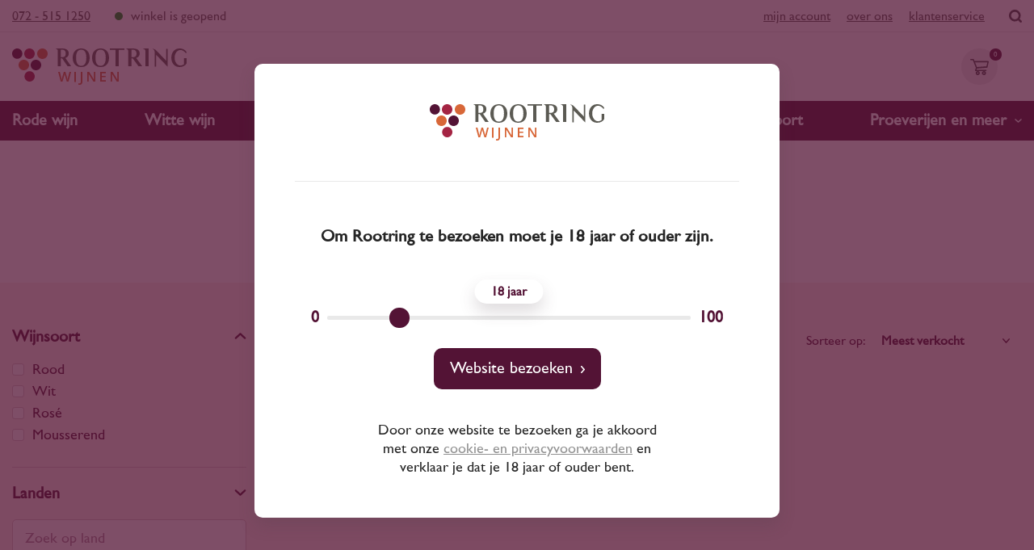

--- FILE ---
content_type: text/html; charset=UTF-8
request_url: https://rootring-wijnen.nl/wijnhuis/wirra-wirra
body_size: 18550
content:
<!-- Pagina geladen in 0.0477 seconden --><!DOCTYPE html><html lang="nl"><head><meta charset="UTF-8"><title>Wirra Wirra • Rootring Wijnen</title><meta property="og:type" content="website"><meta property="og:url" content="https://rootring-wijnen.nl/wijnhuis/wirra-wirra"><meta property="og:title" content="Wirra Wirra"><meta property="og:description" content=""><meta property="twitter:image" content="https://rootring-wijnen.nl/images/og-image.jpg"><meta property="og:image" content="https://rootring-wijnen.nl/images/og-image.jpg"><meta name="viewport" content="width=device-width, initial-scale=1"><meta name="theme-color" content="#531335"><link rel="stylesheet" href="/css/style.min.css?v=2"><link rel="canonical" href="/wijnhuis/wirra-wirra"><link rel="icon" href="/images/favicon.png"><script>(function(w,d,s,l,i){w[l]=w[l]||[];w[l].push({'gtm.start':new Date().getTime(),event:'gtm.js'});var f=d.getElementsByTagName(s)[0],j=d.createElement(s),dl=l!='dataLayer'?'&l='+l:'';j.async=true;j.src='https://www.googletagmanager.com/gtm.js?id='+i+dl;f.parentNode.insertBefore(j,f)})(window,document,'script','dataLayer','GTM-T6ND4DMS');</script><script>!function(f,b,e,v,n,t,s){if(f.fbq)return;n=f.fbq=function(){n.callMethod?n.callMethod.apply(n,arguments):n.queue.push(arguments)};if(!f._fbq)f._fbq=n;n.push=n;n.loaded=!0;n.version='2.0';n.queue=[];t=b.createElement(e);t.async=!0;t.src=v;s=b.getElementsByTagName(e)[0];s.parentNode.insertBefore(t,s)}(window,document,'script','https://connect.facebook.net/en_US/fbevents.js');fbq('init','1096343355186272');fbq('track','PageView');</script><noscript><img height="1" width="1" style="display:none" src="https://www.facebook.com/tr?id=1096343355186272&ev=PageView&noscript=1"/></noscript></head><body class="tpl-category"><noscript><iframe src="https://www.googletagmanager.com/ns.html?id=GTM-T6ND4DMS " height="0" width="0" style="display:none;visibility:hidden"></iframe></noscript><div class="topbar"><div class="container"><div class="topbar__inner"><a href="tel:+31725151250">072 - 515 1250</a><div class="topbar__opening-hours">Winkel is geopend</div><nav class="topbar__nav"><ul><li><a href="/mijn-account">Mijn account</a></li><li><a href="/over-rootring">Over ons</a></li><li><a href="/klantenservice">Klantenservice</a></li></ul></nav><a href="/zoeken" class="topbar__search"><svg height="16" viewBox="0 0 16 16" width="16" xmlns="http://www.w3.org/2000/svg"><path d="m13.202414 11.3806587c1.3889033-2.00099342 1.6796767-4.56595668.7738807-6.82717308-.9054281-2.26121639-2.8862945-3.91641134-5.27229306-4.4056637-2.3863666-.48919715-4.85858498.25268684-6.58104956 1.97513673-1.72246457 1.72244989-2.46430492 4.19466959-1.97514302 6.58102859.48919872 2.38599096 2.14445414 4.36683266 4.40567774 5.27227626 2.2612236.9057932 4.82619503.6146434 6.8271948-.7742371l2.4043099 2.4043023v.0003594c.2401089.2483712.5700724.389994.9154947.3932685.3454222.0028308.677907-.1330363.9220094-.3774601.2444153-.2444145.3802875-.5765393.3774612-.9220065-.0029155-.3454672-.1448976-.6753836-.3932697-.9154917zm-10.56906251-4.10476938c0-1.23145842.48955758-2.41221567 1.36010198-3.28278491.87092167-.87056003 2.05206916-1.35936151 3.28316343-1.35936151 1.23146233 0 2.41222335.48955602 3.2827954 1.36009765.8709216.87091889 1.3597339 2.05206262 1.359366 3.28315296 0 1.23145842-.4891989 2.41221567-1.3601022 3.28278489-.87092165.8709189-2.05170107 1.3597296-3.28316341 1.3593617-1.23109427-.0010785-2.41111915-.4906328-3.28169115-1.361202-.87020394-.87056005-1.35936585-2.05095844-1.36047005-3.28204878z" fill="#474747"/></svg></a></div></div></div><header class="header"><div class="container"><div class="header__inner"><a href="/" class="header__logo" title="Veel meer dan zomaar een wijn"><img src="/images/logo.svg" alt="Rootring Wijnen" width="216" height="45"></a><a href="/winkelwagen" class="header__cart"><svg height="20" viewBox="0 0 23 20" width="23" xmlns="http://www.w3.org/2000/svg"><path d="m.76671283 0c-.42336914 0-.76671283.34744719-.76671283.77590721 0 .42844616.34315202.7759072.76671283.7759072h2.54752556c1.26887984 3.18042983 2.51863864 6.36667862 3.77734188 9.55278889l-1.15798691 2.8205319c-.09697427.2352429-.06969826.5186261.07023676.7304177.14011299.211787.388609.345466.64048655.3444471h12.77778653c.4050102.0057064.777574-.3659172.777574-.7759736 0-.409867-.3725683-.78168-.777574-.7759072h-11.62778574l.66275641-1.600121 12.30683383-.9939796c.3221189-.0256168.6137445-.2796194.6868517-.5980133l1.5334256-6.7241289c.1003604-.45298276-.2919906-.94710463-.7506493-.94567299h-16.8589203l-.83051049-2.10129027c-.11373143-.28449161-.40750643-.48491314-.71071874-.48491314zm5.19625013 4.16666667h15.33333334l-1.1942568 4.94528225-11.69431745.88805108zm3.40740741 10.83333333c-1.40236111 0-2.55555556 1.128125-2.55555556 2.5s1.15319445 2.5 2.55555556 2.5c1.40236113 0 2.55555553-1.128125 2.55555553-2.5s-1.1531944-2.5-2.55555553-2.5zm7.66666663 0c-1.4023611 0-2.5555555 1.128125-2.5555555 2.5s1.1531944 2.5 2.5555555 2.5 2.5555556-1.128125 2.5555556-2.5-1.1531945-2.5-2.5555556-2.5zm-7.66666663 1.6666667c.47806848 0 .85185183.3656613.85185183.8333333s-.37378715.8333333-.85185183.8333333c-.47806848 0-.85185185-.3658064-.85185185-.8333333 0-.4676757.3739355-.8333333.85185185-.8333333zm7.66666663 0c.4780685 0 .8518519.3658064.8518519.8333333 0 .4676757-.3739355.8333333-.8518519.8333333-.4780684 0-.8518518-.3656613-.8518518-.8333333s.3737872-.8333333.8518518-.8333333z" fill="#474747"/></svg><div class="header__cart-counter">0</div></a><div class="header__mobile"><a href="#" class="js-mobile-menu"><svg height="16" viewBox="0 0 17 16" width="17" xmlns="http://www.w3.org/2000/svg"><path d="m1434.42946 79h-13.8377c-.89139 0-1.59176-.6799643-1.59176-1.5s.72156-1.5 1.59176-1.5h13.81648c.89139 0 1.59176.6799643 1.59176 1.5s-.70037 1.5-1.57046 1.5zm-13.80716 3h9.7554c.90849 0 1.6223.6799643 1.6223 1.5s-.71381 1.5-1.6223 1.5h-9.7554c-.90849 0-1.6223-.6799643-1.6223-1.5s.7354-1.5 1.6223-1.5zm-.03054 7h13.81648c.89139 0 1.59176.6799643 1.59176 1.5s-.72156 1.5-1.59176 1.5h-13.81648c-.89139 0-1.59176-.6799643-1.59176-1.5s.72156-1.5 1.59176-1.5z" fill="#474747" transform="matrix(-1 0 0 1 1436 -76)"/></svg></a></div></div></div><nav class="header__nav"><div class="container"><ul><li><a href="/rode-wijn">Rode wijn <span class="mobile">Rood</span></a></li><li><a href="/witte-wijn">Witte wijn <span class="mobile">Wit</span></a></li><li><a href="/rose-wijn">Rosé wijn <span class="mobile">Rosé</span></a></li><li><a href="/mousserende-wijn">Mousserende wijn <span class="mobile">Mousserend</span></a></li><li><a href="/landen">Landen <span class="mobile">Landen</span></a></li><li><a href="/druivensoorten">Druivensoort <span class="mobile">Druiven</span></a></li><li class="header__dropdown"><a href="/wijnproeverij">Proeverijen en meer<span class="mobile">Meer</span><svg height="17" viewBox="0 0 30 17" width="30" xmlns="http://www.w3.org/2000/svg"><path d="m6.50368755 8.1401165c.03338304.5739211.26463405 1.11861755.65410287 1.54168102l10.96744198 11.96039768h.0003477c.4409321.5075249 1.0679013.8151758 1.73939.8537624.6711416.0382385 1.3294463-.1960562 1.8252957-.6497059.4958762-.4539968.7876351-1.0887166.8084928-1.7603321.021212-.6719536-.2302006-1.3237419-.6968688-1.8075863l-9.4255905-10.27846671 9.4255905-10.27846675c.4666682-.48388886.7180826-1.13570383.6968688-1.80731932-.020864-.67160658-.3126166-1.30674464-.8084928-1.76033204-.4958761-.4536497-1.154163-.68794534-1.8252957-.64970589-.6714887.03858563-1.2984668.3462286-1.73939.85376238l-10.96744197 11.96039767h-.00034771c-.45484617.49431861-.69061057 1.15136626-.65410287 1.82226982z" fill="#fff" transform="matrix(0 -1 -1 0 23 23)"/></svg></a><div class="dropdown"><ul><li><a href="/wijnweetje">Wijnweetje</a></li><li><a href="/wijnproeverij">Wijnproeverij</a></li><li><a href="/wijnmakersdiner">Wijnmakersdiner</a></li><li><a href="/wijnabonnement">Wijnabonnement</a></li><li><a href="/olijfolie">Olijfolie</a></li><li><a href="/kaas">Kaas</a></li><li><a href="/accessoires">Accessoires</a></li></ul></div></li></ul></div></nav></header><nav class="mobile-menu"><div class="mobile-menu__close"><a href="#" class="js-mobile-menu-close"><svg height="9" viewBox="0 0 10 9" width="10" xmlns="http://www.w3.org/2000/svg"><path d="m3.50683594 8.51660156v-3.53320312h-3.50683594v-1.4765625h3.50683594v-3.50683594h1.49414062v3.50683594h3.50683594v1.4765625h-3.50683594v3.53320312z" fill="#531335" transform="translate(.746094 .400391)"/></svg></a></div><ul><li><a href="/rode-wijn">Rode wijn</a></li><li><a href="/witte-wijn">Witte wijn</a></li><li><a href="/rose-wijn">Rosé wijn</a></li><li><a href="/mousserende-wijn">Mousserende wijn</a></li><li><a href="/landen">Landen</a></li><li><a href="/druivensoorten">Druivensoorten</a></li><li><a href="/wijnproeverij">Proeverijen en meer</a></li></ul><ul><li><a href="/mijn-account">Mijn account</a></li><li><a href="/over-rootring">Over ons</a></li><li><a href="/klantenservice">Klantenservice</a></li></ul></nav><script src="/js/jquery.js"></script><main id="main-content"><script type="application/ld+json">{"@context":"http:\/\/schema.org\/","@type":"BreadcrumbList","itemListElement":[{"@type":"ListItem","position":1,"name":"Wirra Wirra","item":"https:\/\/rootring-wijnen.nl\/wijnhuis\/wirra-wirra"}]}</script><div class="intro"><div class="container"><div class="intro__inner"><ul class="breadcrumb"><li><a href="/">Home</a></li><li><a href="https://rootring-wijnen.nl/wijnhuis/wirra-wirra">Wirra Wirra</a></li></ul><h1>Wirra Wirra</h1></div></div></div><div class="category"><div class="container"><div class="category__inner"><div class="category__sidebar"><div class="filter"><div class="filter__active" style="display:none"><strong>Gekozen filters:</strong><div></div></div><div class="filter__select is-open"><a href="#" class="filter__show-more js-filter-show-more active"><svg height="17" viewBox="0 0 30 17" width="30" xmlns="http://www.w3.org/2000/svg"><path d="m6.50368755 8.1401165c.03338304.5739211.26463405 1.11861755.65410287 1.54168102l10.96744198 11.96039768h.0003477c.4409321.5075249 1.0679013.8151758 1.73939.8537624.6711416.0382385 1.3294463-.1960562 1.8252957-.6497059.4958762-.4539968.7876351-1.0887166.8084928-1.7603321.021212-.6719536-.2302006-1.3237419-.6968688-1.8075863l-9.4255905-10.27846671 9.4255905-10.27846675c.4666682-.48388886.7180826-1.13570383.6968688-1.80731932-.020864-.67160658-.3126166-1.30674464-.8084928-1.76033204-.4958761-.4536497-1.154163-.68794534-1.8252957-.64970589-.6714887.03858563-1.2984668.3462286-1.73939.85376238l-10.96744197 11.96039767h-.00034771c-.45484617.49431861-.69061057 1.15136626-.65410287 1.82226982z" fill="#fff" transform="matrix(0 -1 -1 0 23 23)"/></svg></a><div class="filter__title">Wijnsoort</div><div class="show-more"><div class="check"><input name="soort" value="rood" id="category_rood" type="checkbox"><label for="category_rood">Rood</label></div><div class="check"><input name="soort" value="wit" id="category_wit" type="checkbox"><label for="category_wit">Wit</label></div><div class="check"><input name="soort" value="rose" id="category_rose" type="checkbox"><label for="category_rose">Rosé</label></div><div class="check"><input name="soort" value="mousserend" id="category_mousserend" type="checkbox"><label for="category_mousserend">Mousserend</label></div></div></div><div class="filter__select is-open"><a href="#" class="filter__show-more js-filter-show-more"><svg height="17" viewBox="0 0 30 17" width="30" xmlns="http://www.w3.org/2000/svg"><path d="m6.50368755 8.1401165c.03338304.5739211.26463405 1.11861755.65410287 1.54168102l10.96744198 11.96039768h.0003477c.4409321.5075249 1.0679013.8151758 1.73939.8537624.6711416.0382385 1.3294463-.1960562 1.8252957-.6497059.4958762-.4539968.7876351-1.0887166.8084928-1.7603321.021212-.6719536-.2302006-1.3237419-.6968688-1.8075863l-9.4255905-10.27846671 9.4255905-10.27846675c.4666682-.48388886.7180826-1.13570383.6968688-1.80731932-.020864-.67160658-.3126166-1.30674464-.8084928-1.76033204-.4958761-.4536497-1.154163-.68794534-1.8252957-.64970589-.6714887.03858563-1.2984668.3462286-1.73939.85376238l-10.96744197 11.96039767h-.00034771c-.45484617.49431861-.69061057 1.15136626-.65410287 1.82226982z" fill="#fff" transform="matrix(0 -1 -1 0 23 23)"/></svg></a><div class="filter__title">Landen</div><input class="js-filter" type="search" placeholder="Zoek op land"><div class="show-more"><div class="check"><input name="land" value="2" id="land_argentinie" type="checkbox"><label for="land_argentinie">Argentinië</label></div><div class="check"><input name="land" value="3" id="land_australie" type="checkbox"><label for="land_australie">Australië</label></div><div class="check"><input name="land" value="17" id="land_belgie" type="checkbox"><label for="land_belgie">België</label></div><div class="check"><input name="land" value="4" id="land_chili" type="checkbox"><label for="land_chili">Chili</label></div><div class="check"><input name="land" value="6" id="land_duitsland" type="checkbox"><label for="land_duitsland">Duitsland</label></div><div class="check"><input name="land" value="1" id="land_frankrijk" type="checkbox"><label for="land_frankrijk">Frankrijk</label></div><div class="check"><input name="land" value="29" id="land_georgie" type="checkbox"><label for="land_georgie">Georgië</label></div><div class="check"><input name="land" value="22" id="land_hongarije" type="checkbox"><label for="land_hongarije">Hongarije</label></div><div class="check"><input name="land" value="7" id="land_italie" type="checkbox"><label for="land_italie">Italië</label></div><div class="check"><input name="land" value="26" id="land_libanon" type="checkbox"><label for="land_libanon">Libanon</label></div><div class="check"><input name="land" value="21" id="land_luxemburg" type="checkbox"><label for="land_luxemburg">Luxemburg</label></div><div class="check"><input name="land" value="18" id="land_marokko" type="checkbox"><label for="land_marokko">Marokko</label></div><div class="check"><input name="land" value="25" id="land_moldavie" type="checkbox"><label for="land_moldavie">Moldavië</label></div><div class="check"><input name="land" value="28" id="land_nederland" type="checkbox"><label for="land_nederland">Nederland</label></div><div class="check"><input name="land" value="8" id="land_nieuw-zeeland" type="checkbox"><label for="land_nieuw-zeeland">Nieuw-Zeeland</label></div><div class="check"><input name="land" value="9" id="land_oostenrijk" type="checkbox"><label for="land_oostenrijk">Oostenrijk</label></div><div class="check"><input name="land" value="10" id="land_portugal" type="checkbox"><label for="land_portugal">Portugal</label></div><div class="check"><input name="land" value="23" id="land_roemenie" type="checkbox"><label for="land_roemenie">Roemenië</label></div><div class="check"><input name="land" value="20" id="land_slovenie" type="checkbox"><label for="land_slovenie">Slovenië</label></div><div class="check"><input name="land" value="11" id="land_spanje" type="checkbox"><label for="land_spanje">Spanje</label></div><div class="check"><input name="land" value="19" id="land_turkije" type="checkbox"><label for="land_turkije">Turkije</label></div><div class="check"><input name="land" value="27" id="land_verenigd-koninkrijk" type="checkbox"><label for="land_verenigd-koninkrijk">Verenigd Koninkrijk</label></div><div class="check"><input name="land" value="12" id="land_verenigde-staten" type="checkbox"><label for="land_verenigde-staten">Verenigde Staten</label></div><div class="check"><input name="land" value="13" id="land_zuid-afrika" type="checkbox"><label for="land_zuid-afrika">Zuid-Afrika</label></div><div class="check"><input name="land" value="24" id="land_zwitserland" type="checkbox"><label for="land_zwitserland">Zwitserland</label></div></div><a href="#" class="show-more__button js-show-more">Meer tonen</a></div><div class="filter__select"><a href="#" class="filter__show-more js-filter-show-more"><svg height="17" viewBox="0 0 30 17" width="30" xmlns="http://www.w3.org/2000/svg"><path d="m6.50368755 8.1401165c.03338304.5739211.26463405 1.11861755.65410287 1.54168102l10.96744198 11.96039768h.0003477c.4409321.5075249 1.0679013.8151758 1.73939.8537624.6711416.0382385 1.3294463-.1960562 1.8252957-.6497059.4958762-.4539968.7876351-1.0887166.8084928-1.7603321.021212-.6719536-.2302006-1.3237419-.6968688-1.8075863l-9.4255905-10.27846671 9.4255905-10.27846675c.4666682-.48388886.7180826-1.13570383.6968688-1.80731932-.020864-.67160658-.3126166-1.30674464-.8084928-1.76033204-.4958761-.4536497-1.154163-.68794534-1.8252957-.64970589-.6714887.03858563-1.2984668.3462286-1.73939.85376238l-10.96744197 11.96039767h-.00034771c-.45484617.49431861-.69061057 1.15136626-.65410287 1.82226982z" fill="#fff" transform="matrix(0 -1 -1 0 23 23)"/></svg></a><div class="filter__title">Regio</div><input class="js-filter" type="search" placeholder="Zoek op regio"><div class="show-more"><div class="check"><input name="region" value="29" id="regio_abruzzen" type="checkbox"><label for="regio_abruzzen">Abruzzen</label></div><div class="check"><input name="region" value="86" id="regio_aconcagua-valley" type="checkbox"><label for="regio_aconcagua-valley">Aconcagua Valley</label></div><div class="check"><input name="region" value="60" id="regio_ahr" type="checkbox"><label for="regio_ahr">Ahr</label></div><div class="check"><input name="region" value="7" id="regio_alentejo" type="checkbox"><label for="regio_alentejo">Alentejo</label></div><div class="check"><input name="region" value="79" id="regio_andalusie" type="checkbox"><label for="regio_andalusie">Andalusië</label></div><div class="check"><input name="region" value="120" id="regio_ankara" type="checkbox"><label for="regio_ankara">Ankara</label></div><div class="check"><input name="region" value="121" id="regio_apulie" type="checkbox"><label for="regio_apulie">Apulië</label></div><div class="check"><input name="region" value="87" id="regio_aragn" type="checkbox"><label for="regio_aragn">Aragón</label></div><div class="check"><input name="region" value="122" id="regio_australie" type="checkbox"><label for="regio_australie">Australië</label></div><div class="check"><input name="region" value="123" id="regio_awatere-valley" type="checkbox"><label for="regio_awatere-valley">Awatere Valley</label></div><div class="check"><input name="region" value="124" id="regio_azoren" type="checkbox"><label for="regio_azoren">Azoren</label></div><div class="check"><input name="region" value="32" id="regio_baden" type="checkbox"><label for="regio_baden">Baden</label></div><div class="check"><input name="region" value="125" id="regio_baskenland" type="checkbox"><label for="regio_baskenland">Baskenland</label></div><div class="check"><input name="region" value="126" id="regio_bekaa-vallei" type="checkbox"><label for="regio_bekaa-vallei">Bekaa Vallei</label></div><div class="check"><input name="region" value="11" id="regio_bordeaux" type="checkbox"><label for="regio_bordeaux">Bordeaux</label></div><div class="check"><input name="region" value="8" id="regio_bourgogne" type="checkbox"><label for="regio_bourgogne">Bourgogne</label></div><div class="check"><input name="region" value="50" id="regio_breede-river-valley" type="checkbox"><label for="regio_breede-river-valley">Breede River Valley</label></div><div class="check"><input name="region" value="40" id="regio_burgenland" type="checkbox"><label for="regio_burgenland">Burgenland</label></div><div class="check"><input name="region" value="127" id="regio_cahul" type="checkbox"><label for="regio_cahul">Cahul</label></div><div class="check"><input name="region" value="66" id="regio_calabrie" type="checkbox"><label for="regio_calabrie">Calabrië</label></div><div class="check"><input name="region" value="9" id="regio_californie" type="checkbox"><label for="regio_californie">Californië</label></div><div class="check"><input name="region" value="128" id="regio_campanie" type="checkbox"><label for="regio_campanie">Campanië</label></div><div class="check"><input name="region" value="129" id="regio_canarische-eilanden" type="checkbox"><label for="regio_canarische-eilanden">Canarische Eilanden</label></div><div class="check"><input name="region" value="91" id="regio_cape-south-coast" type="checkbox"><label for="regio_cape-south-coast">Cape South Coast</label></div><div class="check"><input name="region" value="115" id="regio_casablanca-region" type="checkbox"><label for="regio_casablanca-region">Casablanca Region</label></div><div class="check"><input name="region" value="38" id="regio_castilla-y-leon" type="checkbox"><label for="regio_castilla-y-leon">Castilla Y Léon</label></div><div class="check"><input name="region" value="56" id="regio_castilla-la-mancha" type="checkbox"><label for="regio_castilla-la-mancha">Castilla-La Mancha</label></div><div class="check"><input name="region" value="22" id="regio_catalonie" type="checkbox"><label for="regio_catalonie">Catalonië</label></div><div class="check"><input name="region" value="111" id="regio_central-valley-chili" type="checkbox"><label for="regio_central-valley-chili">Central Valley Chili</label></div><div class="check"><input name="region" value="48" id="regio_central-valley-vs" type="checkbox"><label for="regio_central-valley-vs">Central Valley VS</label></div><div class="check"><input name="region" value="103" id="regio_chablis" type="checkbox"><label for="regio_chablis">Chablis</label></div><div class="check"><input name="region" value="28" id="regio_champagne" type="checkbox"><label for="regio_champagne">Champagne</label></div><div class="check"><input name="region" value="130" id="regio_charante" type="checkbox"><label for="regio_charante">Charante</label></div><div class="check"><input name="region" value="34" id="regio_coastal-region" type="checkbox"><label for="regio_coastal-region">Coastal Region</label></div><div class="check"><input name="region" value="119" id="regio_cocuimbo-valley" type="checkbox"><label for="regio_cocuimbo-valley">Cocuimbo Valley</label></div><div class="check"><input name="region" value="131" id="regio_coteaux-de-latlas" type="checkbox"><label for="regio_coteaux-de-latlas">Côteaux de l'Atlas</label></div><div class="check"><input name="region" value="78" id="regio_dao" type="checkbox"><label for="regio_dao">Dão</label></div><div class="check"><input name="region" value="132" id="regio_diyarbakir" type="checkbox"><label for="regio_diyarbakir">Diyarbakir</label></div><div class="check"><input name="region" value="24" id="regio_douro" type="checkbox"><label for="regio_douro">Douro</label></div><div class="check"><input name="region" value="133" id="regio_eger" type="checkbox"><label for="regio_eger">Eger</label></div><div class="check"><input name="region" value="27" id="regio_elzas" type="checkbox"><label for="regio_elzas">Elzas</label></div><div class="check"><input name="region" value="39" id="regio_emilia-romagna" type="checkbox"><label for="regio_emilia-romagna">Emilia Romagna</label></div><div class="check"><input name="region" value="134" id="regio_etyek-buda" type="checkbox"><label for="regio_etyek-buda">Etyek-Buda</label></div><div class="check"><input name="region" value="135" id="regio_franken" type="checkbox"><label for="regio_franken">Franken</label></div><div class="check"><input name="region" value="136" id="regio_frankrijk" type="checkbox"><label for="regio_frankrijk">Frankrijk</label></div><div class="check"><input name="region" value="63" id="regio_friuli-venezia-giulia" type="checkbox"><label for="regio_friuli-venezia-giulia">Friuli-Venezia Giulia</label></div><div class="check"><input name="region" value="36" id="regio_galicie" type="checkbox"><label for="regio_galicie">Galicië</label></div><div class="check"><input name="region" value="138" id="regio_gelderland" type="checkbox"><label for="regio_gelderland">Gelderland</label></div><div class="check"><input name="region" value="139" id="regio_graubunden" type="checkbox"><label for="regio_graubunden">Graubünden</label></div><div class="check"><input name="region" value="140" id="regio_hawkes-bay" type="checkbox"><label for="regio_hawkes-bay">Hawkes Bay</label></div><div class="check"><input name="region" value="171" id="regio_irouleguy" type="checkbox"><label for="regio_irouleguy">Irouléguy</label></div><div class="check"><input name="region" value="141" id="regio_italie" type="checkbox"><label for="regio_italie">Italië</label></div><div class="check"><input name="region" value="54" id="regio_jura" type="checkbox"><label for="regio_jura">Jura</label></div><div class="check"><input name="region" value="70" id="regio_kamptal" type="checkbox"><label for="regio_kamptal">Kamptal</label></div><div class="check"><input name="region" value="77" id="regio_la-mancha" type="checkbox"><label for="regio_la-mancha">La Mancha</label></div><div class="check"><input name="region" value="142" id="regio_lac-de-bienne" type="checkbox"><label for="regio_lac-de-bienne">Lac de Bienne</label></div><div class="check"><input name="region" value="143" id="regio_langedijk" type="checkbox"><label for="regio_langedijk">Langedijk</label></div><div class="check"><input name="region" value="18" id="regio_languedoc-roussillon" type="checkbox"><label for="regio_languedoc-roussillon">Languedoc-Roussillon</label></div><div class="check"><input name="region" value="72" id="regio_lazio" type="checkbox"><label for="regio_lazio">Lazio</label></div><div class="check"><input name="region" value="85" id="regio_levante" type="checkbox"><label for="regio_levante">Levante</label></div><div class="check"><input name="region" value="173" id="regio_ligurie" type="checkbox"><label for="regio_ligurie">Ligurië</label></div><div class="check"><input name="region" value="144" id="regio_limburg" type="checkbox"><label for="regio_limburg">Limburg</label></div><div class="check"><input name="region" value="145" id="regio_lissabon" type="checkbox"><label for="regio_lissabon">Lissabon</label></div><div class="check"><input name="region" value="17" id="regio_loire" type="checkbox"><label for="regio_loire">Loire</label></div><div class="check"><input name="region" value="31" id="regio_lombardije" type="checkbox"><label for="regio_lombardije">Lombardije</label></div><div class="check"><input name="region" value="69" id="regio_maasvallei-limburg" type="checkbox"><label for="regio_maasvallei-limburg">Maasvallei Limburg</label></div><div class="check"><input name="region" value="52" id="regio_marken" type="checkbox"><label for="regio_marken">Marken</label></div><div class="check"><input name="region" value="46" id="regio_marlborough" type="checkbox"><label for="regio_marlborough">Marlborough</label></div><div class="check"><input name="region" value="172" id="regio_matra" type="checkbox"><label for="regio_matra">Mátra</label></div><div class="check"><input name="region" value="62" id="regio_mclaren-vale" type="checkbox"><label for="regio_mclaren-vale">McLaren Vale</label></div><div class="check"><input name="region" value="89" id="regio_meknes-region" type="checkbox"><label for="regio_meknes-region">Meknès Region</label></div><div class="check"><input name="region" value="23" id="regio_mendoza" type="checkbox"><label for="regio_mendoza">Mendoza</label></div><div class="check"><input name="region" value="146" id="regio_minho" type="checkbox"><label for="regio_minho">Minho</label></div><div class="check"><input name="region" value="2" id="regio_moezel" type="checkbox"><label for="regio_moezel">Moezel</label></div><div class="check"><input name="region" value="147" id="regio_moezel-lx" type="checkbox"><label for="regio_moezel-lx">Moezel LX</label></div><div class="check"><input name="region" value="106" id="regio_molise" type="checkbox"><label for="regio_molise">Molise</label></div><div class="check"><input name="region" value="76" id="regio_moselle" type="checkbox"><label for="regio_moselle">Moselle</label></div><div class="check"><input name="region" value="61" id="regio_nahe" type="checkbox"><label for="regio_nahe">Nahe</label></div><div class="check"><input name="region" value="57" id="regio_navarra" type="checkbox"><label for="regio_navarra">Navarra</label></div><div class="check"><input name="region" value="92" id="regio_new-south-wales" type="checkbox"><label for="regio_new-south-wales">New South Wales</label></div><div class="check"><input name="region" value="71" id="regio_niederosterreich" type="checkbox"><label for="regio_niederosterreich">Niederösterreich</label></div><div class="check"><input name="region" value="148" id="regio_normandie" type="checkbox"><label for="regio_normandie">Normandië</label></div><div class="check"><input name="region" value="100" id="regio_oregon" type="checkbox"><label for="regio_oregon">Oregon</label></div><div class="check"><input name="region" value="149" id="regio_otago" type="checkbox"><label for="regio_otago">Otago</label></div><div class="check"><input name="region" value="95" id="regio_patagonie" type="checkbox"><label for="regio_patagonie">Patagonië</label></div><div class="check"><input name="region" value="21" id="regio_pfalz" type="checkbox"><label for="regio_pfalz">Pfalz</label></div><div class="check"><input name="region" value="3" id="regio_piemonte" type="checkbox"><label for="regio_piemonte">Piëmonte</label></div><div class="check"><input name="region" value="150" id="regio_primorski" type="checkbox"><label for="regio_primorski">Primorski</label></div><div class="check"><input name="region" value="1" id="regio_provence" type="checkbox"><label for="regio_provence">Provence</label></div><div class="check"><input name="region" value="101" id="regio_rapel-valley" type="checkbox"><label for="regio_rapel-valley">Rapel Valley</label></div><div class="check"><input name="region" value="45" id="regio_rheingau" type="checkbox"><label for="regio_rheingau">Rheingau</label></div><div class="check"><input name="region" value="33" id="regio_rheinhessen" type="checkbox"><label for="regio_rheinhessen">Rheinhessen</label></div><div class="check"><input name="region" value="12" id="regio_rhone" type="checkbox"><label for="regio_rhone">Rhône</label></div><div class="check"><input name="region" value="75" id="regio_ribera-del-duero" type="checkbox"><label for="regio_ribera-del-duero">Ribera del Duero</label></div><div class="check"><input name="region" value="20" id="regio_rioja" type="checkbox"><label for="regio_rioja">Rioja</label></div><div class="check"><input name="region" value="53" id="regio_robertson" type="checkbox"><label for="regio_robertson">Robertson</label></div><div class="check"><input name="region" value="152" id="regio_saale-unstrut" type="checkbox"><label for="regio_saale-unstrut">Saale-Unstrut</label></div><div class="check"><input name="region" value="153" id="regio_salta" type="checkbox"><label for="regio_salta">Salta</label></div><div class="check"><input name="region" value="102" id="regio_sancerre" type="checkbox"><label for="regio_sancerre">Sancerre</label></div><div class="check"><input name="region" value="59" id="regio_sardinie" type="checkbox"><label for="regio_sardinie">Sardinië</label></div><div class="check"><input name="region" value="154" id="regio_savoie" type="checkbox"><label for="regio_savoie">Savoie</label></div><div class="check"><input name="region" value="25" id="regio_sicilie" type="checkbox"><label for="regio_sicilie">Sicilië</label></div><div class="check"><input name="region" value="155" id="regio_soml" type="checkbox"><label for="regio_soml">Somló</label></div><div class="check"><input name="region" value="43" id="regio_south-australia" type="checkbox"><label for="regio_south-australia">South Australia</label></div><div class="check"><input name="region" value="118" id="regio_southern-valley" type="checkbox"><label for="regio_southern-valley">Southern Valley</label></div><div class="check"><input name="region" value="157" id="regio_tajerska" type="checkbox"><label for="regio_tajerska">Štajerska</label></div><div class="check"><input name="region" value="158" id="regio_stefan-voda" type="checkbox"><label for="regio_stefan-voda">Stefan Voda</label></div><div class="check"><input name="region" value="159" id="regio_steiermark" type="checkbox"><label for="regio_steiermark">Steiermark</label></div><div class="check"><input name="region" value="170" id="regio_sudsteiermark" type="checkbox"><label for="regio_sudsteiermark">Südsteiermark</label></div><div class="check"><input name="region" value="160" id="regio_szekszard" type="checkbox"><label for="regio_szekszard">Szekszárd</label></div><div class="check"><input name="region" value="161" id="regio_tasmanie" type="checkbox"><label for="regio_tasmanie">Tasmanië</label></div><div class="check"><input name="region" value="113" id="regio_thermenregion" type="checkbox"><label for="regio_thermenregion">Thermenregion</label></div><div class="check"><input name="region" value="162" id="regio_tokaj-hegyalja" type="checkbox"><label for="regio_tokaj-hegyalja">Tokaj-Hegyalja</label></div><div class="check"><input name="region" value="163" id="regio_tokaji" type="checkbox"><label for="regio_tokaji">Tokaji</label></div><div class="check"><input name="region" value="169" id="regio_tokat" type="checkbox"><label for="regio_tokat">Tokat</label></div><div class="check"><input name="region" value="5" id="regio_toscane" type="checkbox"><label for="regio_toscane">Toscane</label></div><div class="check"><input name="region" value="164" id="regio_transsylvanie" type="checkbox"><label for="regio_transsylvanie">Transsylvanië</label></div><div class="check"><input name="region" value="96" id="regio_trentino-alto-adige" type="checkbox"><label for="regio_trentino-alto-adige">Trentino-Alto Adige</label></div><div class="check"><input name="region" value="6" id="regio_umbrie" type="checkbox"><label for="regio_umbrie">Umbrië</label></div><div class="check"><input name="region" value="165" id="regio_valle-daosta" type="checkbox"><label for="regio_valle-daosta">Valle d'Aosta</label></div><div class="check"><input name="region" value="16" id="regio_veneto" type="checkbox"><label for="regio_veneto">Veneto</label></div><div class="check"><input name="region" value="42" id="regio_victoria" type="checkbox"><label for="regio_victoria">Victoria</label></div><div class="check"><input name="region" value="80" id="regio_vipavska-dolina" type="checkbox"><label for="regio_vipavska-dolina">Vipavska Dolina</label></div><div class="check"><input name="region" value="81" id="regio_vlaanderen" type="checkbox"><label for="regio_vlaanderen">Vlaanderen</label></div><div class="check"><input name="region" value="58" id="regio_walker-bay" type="checkbox"><label for="regio_walker-bay">Walker Bay</label></div><div class="check"><input name="region" value="166" id="regio_wenen" type="checkbox"><label for="regio_wenen">Wenen</label></div><div class="check"><input name="region" value="112" id="regio_west-sussex" type="checkbox"><label for="regio_west-sussex">West Sussex</label></div><div class="check"><input name="region" value="167" id="regio_zapallar-valley" type="checkbox"><label for="regio_zapallar-valley">Zapallar Valley</label></div><div class="check"><input name="region" value="168" id="regio_zeeland" type="checkbox"><label for="regio_zeeland">Zeeland</label></div><div class="check"><input name="region" value="110" id="regio_zuid-westen" type="checkbox"><label for="regio_zuid-westen">Zuid Westen</label></div></div><a href="#" class="show-more__button js-show-more">Meer tonen</a></div><div class="filter__select"><a href="#" class="filter__show-more js-filter-show-more"><svg height="17" viewBox="0 0 30 17" width="30" xmlns="http://www.w3.org/2000/svg"><path d="m6.50368755 8.1401165c.03338304.5739211.26463405 1.11861755.65410287 1.54168102l10.96744198 11.96039768h.0003477c.4409321.5075249 1.0679013.8151758 1.73939.8537624.6711416.0382385 1.3294463-.1960562 1.8252957-.6497059.4958762-.4539968.7876351-1.0887166.8084928-1.7603321.021212-.6719536-.2302006-1.3237419-.6968688-1.8075863l-9.4255905-10.27846671 9.4255905-10.27846675c.4666682-.48388886.7180826-1.13570383.6968688-1.80731932-.020864-.67160658-.3126166-1.30674464-.8084928-1.76033204-.4958761-.4536497-1.154163-.68794534-1.8252957-.64970589-.6714887.03858563-1.2984668.3462286-1.73939.85376238l-10.96744197 11.96039767h-.00034771c-.45484617.49431861-.69061057 1.15136626-.65410287 1.82226982z" fill="#fff" transform="matrix(0 -1 -1 0 23 23)"/></svg></a><div class="filter__title">Druivensoort</div><input class="js-filter" type="search" placeholder="Zoek op druivensoort"><div class="show-more"><div class="check"><input name="druif" value="93" id="druif_aglianico" type="checkbox"><label for="druif_aglianico">Aglianico</label></div><div class="check"><input name="druif" value="163" id="druif_airen" type="checkbox"><label for="druif_airen">Airén</label></div><div class="check"><input name="druif" value="105" id="druif_albana" type="checkbox"><label for="druif_albana">Albana</label></div><div class="check"><input name="druif" value="74" id="druif_albarino" type="checkbox"><label for="druif_albarino">Albariño</label></div><div class="check"><input name="druif" value="249" id="druif_albarossa" type="checkbox"><label for="druif_albarossa">Albarossa</label></div><div class="check"><input name="druif" value="279" id="druif_aleatico" type="checkbox"><label for="druif_aleatico">Aleatico</label></div><div class="check"><input name="druif" value="164" id="druif_alfrocheiro" type="checkbox"><label for="druif_alfrocheiro">Alfrocheiro</label></div><div class="check"><input name="druif" value="96" id="druif_alicante-bouschet" type="checkbox"><label for="druif_alicante-bouschet">Alicante Bouschet</label></div><div class="check"><input name="druif" value="111" id="druif_aligote" type="checkbox"><label for="druif_aligote">Aligoté</label></div><div class="check"><input name="druif" value="168" id="druif_alvarelhao" type="checkbox"><label for="druif_alvarelhao">Alvarelhão</label></div><div class="check"><input name="druif" value="71" id="druif_alvarinho" type="checkbox"><label for="druif_alvarinho">Alvarinho</label></div><div class="check"><input name="druif" value="127" id="druif_antao-vaz" type="checkbox"><label for="druif_antao-vaz">Antao Vaz</label></div><div class="check"><input name="druif" value="132" id="druif_aragons" type="checkbox"><label for="druif_aragons">Aragonês</label></div><div class="check"><input name="druif" value="165" id="druif_arinto" type="checkbox"><label for="druif_arinto">Arinto</label></div><div class="check"><input name="druif" value="87" id="druif_arneis" type="checkbox"><label for="druif_arneis">Arneis</label></div><div class="check"><input name="druif" value="151" id="druif_auxerrois" type="checkbox"><label for="druif_auxerrois">Auxerrois</label></div><div class="check"><input name="druif" value="116" id="druif_avesso" type="checkbox"><label for="druif_avesso">Avesso</label></div><div class="check"><input name="druif" value="250" id="druif_azal" type="checkbox"><label for="druif_azal">Azal</label></div><div class="check"><input name="druif" value="321" id="druif_baboso-negro" type="checkbox"><label for="druif_baboso-negro">Baboso negro</label></div><div class="check"><input name="druif" value="166" id="druif_bacchus" type="checkbox"><label for="druif_bacchus">Bacchus</label></div><div class="check"><input name="druif" value="22" id="druif_barbera" type="checkbox"><label for="druif_barbera">Barbera</label></div><div class="check"><input name="druif" value="167" id="druif_bianchello" type="checkbox"><label for="druif_bianchello">Bianchello</label></div><div class="check"><input name="druif" value="251" id="druif_bianchetta" type="checkbox"><label for="druif_bianchetta">Bianchetta</label></div><div class="check"><input name="druif" value="169" id="druif_bianco-dalessano" type="checkbox"><label for="druif_bianco-dalessano">Bianco d'Alessano</label></div><div class="check"><input name="druif" value="149" id="druif_bical" type="checkbox"><label for="druif_bical">Bical</label></div><div class="check"><input name="druif" value="91" id="druif_blaufrnkisch" type="checkbox"><label for="druif_blaufrnkisch">Blaufränkisch</label></div><div class="check"><input name="druif" value="86" id="druif_bobal" type="checkbox"><label for="druif_bobal">Bobal</label></div><div class="check"><input name="druif" value="170" id="druif_boazkere" type="checkbox"><label for="druif_boazkere">Boğazkere</label></div><div class="check"><input name="druif" value="171" id="druif_bombino" type="checkbox"><label for="druif_bombino">Bombino</label></div><div class="check"><input name="druif" value="145" id="druif_bonarda" type="checkbox"><label for="druif_bonarda">Bonarda</label></div><div class="check"><input name="druif" value="252" id="druif_bonarda-vespolina" type="checkbox"><label for="druif_bonarda-vespolina">Bonarda Vespolina</label></div><div class="check"><input name="druif" value="306" id="druif_bornova-misketi" type="checkbox"><label for="druif_bornova-misketi">Bornova Misketi</label></div><div class="check"><input name="druif" value="89" id="druif_bourboulenc" type="checkbox"><label for="druif_bourboulenc">Bourboulenc</label></div><div class="check"><input name="druif" value="115" id="druif_bovale-sardo" type="checkbox"><label for="druif_bovale-sardo">Bovale Sardo</label></div><div class="check"><input name="druif" value="129" id="druif_brachetto" type="checkbox"><label for="druif_brachetto">Brachetto</label></div><div class="check"><input name="druif" value="313" id="druif_brancellao" type="checkbox"><label for="druif_brancellao">Brancellao</label></div><div class="check"><input name="druif" value="253" id="druif_braucol" type="checkbox"><label for="druif_braucol">Braucol</label></div><div class="check"><input name="druif" value="172" id="druif_cabernet-blanc" type="checkbox"><label for="druif_cabernet-blanc">Cabernet Blanc</label></div><div class="check"><input name="druif" value="254" id="druif_cabernet-cortis" type="checkbox"><label for="druif_cabernet-cortis">Cabernet Cortis</label></div><div class="check"><input name="druif" value="14" id="druif_cabernet-franc" type="checkbox"><label for="druif_cabernet-franc">Cabernet Franc</label></div><div class="check"><input name="druif" value="9" id="druif_cabernet-sauvignon" type="checkbox"><label for="druif_cabernet-sauvignon">Cabernet Sauvignon</label></div><div class="check"><input name="druif" value="255" id="druif_cainho" type="checkbox"><label for="druif_cainho">Caínho</label></div><div class="check"><input name="druif" value="312" id="druif_caino" type="checkbox"><label for="druif_caino">Caiño</label></div><div class="check"><input name="druif" value="256" id="druif_caino-blanco" type="checkbox"><label for="druif_caino-blanco">Caíno Blanco</label></div><div class="check"><input name="druif" value="280" id="druif_caladoc" type="checkbox"><label for="druif_caladoc">Caladoc</label></div><div class="check"><input name="druif" value="257" id="druif_camarate" type="checkbox"><label for="druif_camarate">Camarate</label></div><div class="check"><input name="druif" value="100" id="druif_canaiolo" type="checkbox"><label for="druif_canaiolo">Canaiolo</label></div><div class="check"><input name="druif" value="144" id="druif_cannonau" type="checkbox"><label for="druif_cannonau">Cannonau</label></div><div class="check"><input name="druif" value="30" id="druif_carignan" type="checkbox"><label for="druif_carignan">Carignan</label></div><div class="check"><input name="druif" value="112" id="druif_carignano" type="checkbox"><label for="druif_carignano">Carignano</label></div><div class="check"><input name="druif" value="136" id="druif_carinena" type="checkbox"><label for="druif_carinena">Cariñena</label></div><div class="check"><input name="druif" value="57" id="druif_carmenere" type="checkbox"><label for="druif_carmenere">Carmenère</label></div><div class="check"><input name="druif" value="122" id="druif_carricante" type="checkbox"><label for="druif_carricante">Carricante</label></div><div class="check"><input name="druif" value="173" id="druif_castelao" type="checkbox"><label for="druif_castelao">Castelão</label></div><div class="check"><input name="druif" value="110" id="druif_catarratto" type="checkbox"><label for="druif_catarratto">Catarratto</label></div><div class="check"><input name="druif" value="150" id="druif_cerceal" type="checkbox"><label for="druif_cerceal">Cerceal</label></div><div class="check"><input name="druif" value="258" id="druif_cercial" type="checkbox"><label for="druif_cercial">Cercial</label></div><div class="check"><input name="druif" value="7" id="druif_chardonnay" type="checkbox"><label for="druif_chardonnay">Chardonnay</label></div><div class="check"><input name="druif" value="18" id="druif_chenin-blanc" type="checkbox"><label for="druif_chenin-blanc">Chenin Blanc</label></div><div class="check"><input name="druif" value="259" id="druif_ciliegiolo" type="checkbox"><label for="druif_ciliegiolo">Ciliegiolo</label></div><div class="check"><input name="druif" value="21" id="druif_cinsault" type="checkbox"><label for="druif_cinsault">Cinsault</label></div><div class="check"><input name="druif" value="53" id="druif_clairette" type="checkbox"><label for="druif_clairette">Clairette</label></div><div class="check"><input name="druif" value="174" id="druif_cococciola" type="checkbox"><label for="druif_cococciola">Cococciola</label></div><div class="check"><input name="druif" value="260" id="druif_codega" type="checkbox"><label for="druif_codega">Codega</label></div><div class="check"><input name="druif" value="137" id="druif_colombard" type="checkbox"><label for="druif_colombard">Colombard</label></div><div class="check"><input name="druif" value="281" id="druif_colorino" type="checkbox"><label for="druif_colorino">Colorino</label></div><div class="check"><input name="druif" value="75" id="druif_cortese" type="checkbox"><label for="druif_cortese">Cortese</label></div><div class="check"><input name="druif" value="27" id="druif_corvina" type="checkbox"><label for="druif_corvina">Corvina</label></div><div class="check"><input name="druif" value="59" id="druif_corvinone" type="checkbox"><label for="druif_corvinone">Corvinone</label></div><div class="check"><input name="druif" value="261" id="druif_cot" type="checkbox"><label for="druif_cot">Côt</label></div><div class="check"><input name="druif" value="175" id="druif_counoise" type="checkbox"><label for="druif_counoise">Counoise</label></div><div class="check"><input name="druif" value="282" id="druif_courbu" type="checkbox"><label for="druif_courbu">Courbu</label></div><div class="check"><input name="druif" value="108" id="druif_croatina" type="checkbox"><label for="druif_croatina">Croatina</label></div><div class="check"><input name="druif" value="283" id="druif_doina-blanca" type="checkbox"><label for="druif_doina-blanca">Doina Blanca</label></div><div class="check"><input name="druif" value="73" id="druif_dolcetto" type="checkbox"><label for="druif_dolcetto">Dolcetto</label></div><div class="check"><input name="druif" value="176" id="druif_dornfelder" type="checkbox"><label for="druif_dornfelder">Dornfelder</label></div><div class="check"><input name="druif" value="123" id="druif_encruzado" type="checkbox"><label for="druif_encruzado">Encruzado</label></div><div class="check"><input name="druif" value="177" id="druif_falanghina" type="checkbox"><label for="druif_falanghina">Falanghina</label></div><div class="check"><input name="druif" value="178" id="druif_famoso" type="checkbox"><label for="druif_famoso">Famoso</label></div><div class="check"><input name="druif" value="318" id="druif_favorita" type="checkbox"><label for="druif_favorita">Favorita</label></div><div class="check"><input name="druif" value="284" id="druif_fernao" type="checkbox"><label for="druif_fernao">Fernão</label></div><div class="check"><input name="druif" value="179" id="druif_feteasc-neagr" type="checkbox"><label for="druif_feteasc-neagr">Fetească Neagră</label></div><div class="check"><input name="druif" value="180" id="druif_feteasc-regal" type="checkbox"><label for="druif_feteasc-regal">Fetească Regală</label></div><div class="check"><input name="druif" value="81" id="druif_fiano" type="checkbox"><label for="druif_fiano">Fiano</label></div><div class="check"><input name="druif" value="131" id="druif_frappato" type="checkbox"><label for="druif_frappato">Frappato</label></div><div class="check"><input name="druif" value="181" id="druif_friulano" type="checkbox"><label for="druif_friulano">Friulano</label></div><div class="check"><input name="druif" value="182" id="druif_fruhburgunder" type="checkbox"><label for="druif_fruhburgunder">Fruhburgunder</label></div><div class="check"><input name="druif" value="183" id="druif_fruroter-veltliner" type="checkbox"><label for="druif_fruroter-veltliner">Früroter Veltliner</label></div><div class="check"><input name="druif" value="114" id="druif_furmint" type="checkbox"><label for="druif_furmint">Furmint</label></div><div class="check"><input name="druif" value="160" id="druif_gaglioppo" type="checkbox"><label for="druif_gaglioppo">Gaglioppo</label></div><div class="check"><input name="druif" value="42" id="druif_gamay" type="checkbox"><label for="druif_gamay">Gamay</label></div><div class="check"><input name="druif" value="40" id="druif_garganega" type="checkbox"><label for="druif_garganega">Garganega</label></div><div class="check"><input name="druif" value="61" id="druif_garnacha" type="checkbox"><label for="druif_garnacha">Garnacha</label></div><div class="check"><input name="druif" value="60" id="druif_garnacha-blanca" type="checkbox"><label for="druif_garnacha-blanca">Garnacha Blanca</label></div><div class="check"><input name="druif" value="184" id="druif_garnacha-gris" type="checkbox"><label for="druif_garnacha-gris">Garnacha Gris</label></div><div class="check"><input name="druif" value="23" id="druif_garnacha-negra" type="checkbox"><label for="druif_garnacha-negra">Garnacha Negra</label></div><div class="check"><input name="druif" value="185" id="druif_garnacha-peluda" type="checkbox"><label for="druif_garnacha-peluda">Garnacha Peluda</label></div><div class="check"><input name="druif" value="307" id="druif_gelber-muskateller" type="checkbox"><label for="druif_gelber-muskateller">Gelber Muskateller</label></div><div class="check"><input name="druif" value="35" id="druif_gewurztraminer" type="checkbox"><label for="druif_gewurztraminer">Gewürztraminer</label></div><div class="check"><input name="druif" value="29" id="druif_glera" type="checkbox"><label for="druif_glera">Glera</label></div><div class="check"><input name="druif" value="126" id="druif_godello" type="checkbox"><label for="druif_godello">Godello</label></div><div class="check"><input name="druif" value="77" id="druif_gouveio" type="checkbox"><label for="druif_gouveio">Gouveio</label></div><div class="check"><input name="druif" value="46" id="druif_graciano" type="checkbox"><label for="druif_graciano">Graciano</label></div><div class="check"><input name="druif" value="72" id="druif_grauburgunder" type="checkbox"><label for="druif_grauburgunder">Grauburgunder</label></div><div class="check"><input name="druif" value="186" id="druif_grecanico" type="checkbox"><label for="druif_grecanico">Grecanico</label></div><div class="check"><input name="druif" value="285" id="druif_grechetto" type="checkbox"><label for="druif_grechetto">Grechetto</label></div><div class="check"><input name="druif" value="101" id="druif_greco" type="checkbox"><label for="druif_greco">Greco</label></div><div class="check"><input name="druif" value="4" id="druif_grenache" type="checkbox"><label for="druif_grenache">Grenache</label></div><div class="check"><input name="druif" value="43" id="druif_grenache-blanc" type="checkbox"><label for="druif_grenache-blanc">Grenache Blanc</label></div><div class="check"><input name="druif" value="187" id="druif_grenache-gris" type="checkbox"><label for="druif_grenache-gris">Grenache Gris</label></div><div class="check"><input name="druif" value="13" id="druif_grenache-noir" type="checkbox"><label for="druif_grenache-noir">Grenache Noir</label></div><div class="check"><input name="druif" value="76" id="druif_grillo" type="checkbox"><label for="druif_grillo">Grillo</label></div><div class="check"><input name="druif" value="262" id="druif_grolleau" type="checkbox"><label for="druif_grolleau">Grolleau</label></div><div class="check"><input name="druif" value="125" id="druif_gropello" type="checkbox"><label for="druif_gropello">Gropello</label></div><div class="check"><input name="druif" value="162" id="druif_gros-manseng" type="checkbox"><label for="druif_gros-manseng">Gros Manseng</label></div><div class="check"><input name="druif" value="188" id="druif_gruner-silvaner" type="checkbox"><label for="druif_gruner-silvaner">Grüner Silvaner</label></div><div class="check"><input name="druif" value="8" id="druif_gruner-veltliner" type="checkbox"><label for="druif_gruner-veltliner">Grüner Veltliner</label></div><div class="check"><input name="druif" value="314" id="druif_guarnaccia-bianca" type="checkbox"><label for="druif_guarnaccia-bianca">Guarnaccia Bianca</label></div><div class="check"><input name="druif" value="189" id="druif_gutedel" type="checkbox"><label for="druif_gutedel">Gutedel</label></div><div class="check"><input name="druif" value="263" id="druif_harslevel" type="checkbox"><label for="druif_harslevel">Hárslevelű</label></div><div class="check"><input name="druif" value="305" id="druif_hasandede" type="checkbox"><label for="druif_hasandede">Hasandede</label></div><div class="check"><input name="druif" value="264" id="druif_helios" type="checkbox"><label for="druif_helios">Helios</label></div><div class="check"><input name="druif" value="190" id="druif_hondarrabi-beltza" type="checkbox"><label for="druif_hondarrabi-beltza">Hondarrabi Beltza</label></div><div class="check"><input name="druif" value="191" id="druif_hondarrabi-zuri" type="checkbox"><label for="druif_hondarrabi-zuri">Hondarrabi Zuri</label></div><div class="check"><input name="druif" value="192" id="druif_huxelrebe" type="checkbox"><label for="druif_huxelrebe">Huxelrebe</label></div><div class="check"><input name="druif" value="193" id="druif_incrocio-bruni-54" type="checkbox"><label for="druif_incrocio-bruni-54">Incrocio bruni 54</label></div><div class="check"><input name="druif" value="265" id="druif_incrocio-manzoni" type="checkbox"><label for="druif_incrocio-manzoni">Incrocio Manzoni</label></div><div class="check"><input name="druif" value="134" id="druif_inzolia" type="checkbox"><label for="druif_inzolia">Inzolia</label></div><div class="check"><input name="druif" value="194" id="druif_irsai-oliver" type="checkbox"><label for="druif_irsai-oliver">Irsai Olivér</label></div><div class="check"><input name="druif" value="195" id="druif_jacquere" type="checkbox"><label for="druif_jacquere">Jacquère</label></div><div class="check"><input name="druif" value="196" id="druif_juhfark" type="checkbox"><label for="druif_juhfark">Juhfark</label></div><div class="check"><input name="druif" value="197" id="druif_kadarka" type="checkbox"><label for="druif_kadarka">Kadarka</label></div><div class="check"><input name="druif" value="304" id="druif_kala" type="checkbox"><label for="druif_kala">kala</label></div><div class="check"><input name="druif" value="141" id="druif_kalecik-karasi" type="checkbox"><label for="druif_kalecik-karasi">Kalecik Karasi</label></div><div class="check"><input name="druif" value="198" id="druif_kekfrankos" type="checkbox"><label for="druif_kekfrankos">Kékfrankos</label></div><div class="check"><input name="druif" value="152" id="druif_kerner" type="checkbox"><label for="druif_kerner">Kerner</label></div><div class="check"><input name="druif" value="68" id="druif_lagrein" type="checkbox"><label for="druif_lagrein">Lagrein</label></div><div class="check"><input name="druif" value="199" id="druif_lemberger" type="checkbox"><label for="druif_lemberger">Lemberger</label></div><div class="check"><input name="druif" value="322" id="druif_listan-blanco" type="checkbox"><label for="druif_listan-blanco">Listán Blanco</label></div><div class="check"><input name="druif" value="200" id="druif_listan-negro" type="checkbox"><label for="druif_listan-negro">Listán Negro</label></div><div class="check"><input name="druif" value="201" id="druif_loin-de-loeil" type="checkbox"><label for="druif_loin-de-loeil">Loin de L'Oeil</label></div><div class="check"><input name="druif" value="266" id="druif_loureira" type="checkbox"><label for="druif_loureira">Loureira</label></div><div class="check"><input name="druif" value="78" id="druif_loureiro" type="checkbox"><label for="druif_loureiro">Loureiro</label></div><div class="check"><input name="druif" value="48" id="druif_macabeo" type="checkbox"><label for="druif_macabeo">Macabeo</label></div><div class="check"><input name="druif" value="202" id="druif_magliocco" type="checkbox"><label for="druif_magliocco">Magliocco</label></div><div class="check"><input name="druif" value="316" id="druif_magliocco-dolce" type="checkbox"><label for="druif_magliocco-dolce">Magliocco Dolce</label></div><div class="check"><input name="druif" value="20" id="druif_malbec" type="checkbox"><label for="druif_malbec">Malbec</label></div><div class="check"><input name="druif" value="267" id="druif_malbo-gentile" type="checkbox"><label for="druif_malbo-gentile">Malbo Gentile</label></div><div class="check"><input name="druif" value="47" id="druif_malvasia" type="checkbox"><label for="druif_malvasia">Malvasia</label></div><div class="check"><input name="druif" value="83" id="druif_malvasia-nera" type="checkbox"><label for="druif_malvasia-nera">Malvasia Nera</label></div><div class="check"><input name="druif" value="203" id="druif_malvazija" type="checkbox"><label for="druif_malvazija">Malvazija</label></div><div class="check"><input name="druif" value="204" id="druif_mand" type="checkbox"><label for="druif_mand">Mandó</label></div><div class="check"><input name="druif" value="205" id="druif_mantonico" type="checkbox"><label for="druif_mantonico">Mantonico</label></div><div class="check"><input name="druif" value="315" id="druif_mantonico-bianco" type="checkbox"><label for="druif_mantonico-bianco">Mantonico Bianco</label></div><div class="check"><input name="druif" value="268" id="druif_manzoni" type="checkbox"><label for="druif_manzoni">Manzoni</label></div><div class="check"><input name="druif" value="206" id="druif_manzoni-bianco" type="checkbox"><label for="druif_manzoni-bianco">Manzoni Bianco</label></div><div class="check"><input name="druif" value="41" id="druif_marsanne" type="checkbox"><label for="druif_marsanne">Marsanne</label></div><div class="check"><input name="druif" value="155" id="druif_marselan" type="checkbox"><label for="druif_marselan">Marselan</label></div><div class="check"><input name="druif" value="85" id="druif_marzemino" type="checkbox"><label for="druif_marzemino">Marzemino</label></div><div class="check"><input name="druif" value="207" id="druif_maturana" type="checkbox"><label for="druif_maturana">Maturana</label></div><div class="check"><input name="druif" value="119" id="druif_maturana-blanca" type="checkbox"><label for="druif_maturana-blanca">Maturana Blanca</label></div><div class="check"><input name="druif" value="118" id="druif_maturana-tinta" type="checkbox"><label for="druif_maturana-tinta">Maturana tinta</label></div><div class="check"><input name="druif" value="286" id="druif_mauzac" type="checkbox"><label for="druif_mauzac">Mauzac</label></div><div class="check"><input name="druif" value="269" id="druif_mazuelo" type="checkbox"><label for="druif_mazuelo">Mazuelo</label></div><div class="check"><input name="druif" value="98" id="druif_melon-de-bourgogne" type="checkbox"><label for="druif_melon-de-bourgogne">Melon de Bourgogne</label></div><div class="check"><input name="druif" value="52" id="druif_mencia" type="checkbox"><label for="druif_mencia">Mencia</label></div><div class="check"><input name="druif" value="10" id="druif_merlot" type="checkbox"><label for="druif_merlot">Merlot</label></div><div class="check"><input name="druif" value="208" id="druif_merseguera" type="checkbox"><label for="druif_merseguera">Merseguera</label></div><div class="check"><input name="druif" value="209" id="druif_minutolo" type="checkbox"><label for="druif_minutolo">Minutolo</label></div><div class="check"><input name="druif" value="117" id="druif_molinara" type="checkbox"><label for="druif_molinara">Molinara</label></div><div class="check"><input name="druif" value="69" id="druif_monastrell" type="checkbox"><label for="druif_monastrell">Monastrell</label></div><div class="check"><input name="druif" value="142" id="druif_monica" type="checkbox"><label for="druif_monica">Monica</label></div><div class="check"><input name="druif" value="32" id="druif_montepulciano" type="checkbox"><label for="druif_montepulciano">Montepulciano</label></div><div class="check"><input name="druif" value="287" id="druif_morenillo" type="checkbox"><label for="druif_morenillo">Morenillo</label></div><div class="check"><input name="druif" value="310" id="druif_morillon" type="checkbox"><label for="druif_morillon">Morillon</label></div><div class="check"><input name="druif" value="210" id="druif_moscadello" type="checkbox"><label for="druif_moscadello">Moscadello</label></div><div class="check"><input name="druif" value="104" id="druif_moscatel" type="checkbox"><label for="druif_moscatel">Moscatel</label></div><div class="check"><input name="druif" value="270" id="druif_moscatello-selvatico" type="checkbox"><label for="druif_moscatello-selvatico">Moscatello Selvatico</label></div><div class="check"><input name="druif" value="82" id="druif_moscato" type="checkbox"><label for="druif_moscato">Moscato</label></div><div class="check"><input name="druif" value="1" id="druif_mourvedre" type="checkbox"><label for="druif_mourvedre">Mourvèdre</label></div><div class="check"><input name="druif" value="124" id="druif_muller-thurgau" type="checkbox"><label for="druif_muller-thurgau">Müller-Thurgau</label></div><div class="check"><input name="druif" value="211" id="druif_muscadelle" type="checkbox"><label for="druif_muscadelle">Muscadelle</label></div><div class="check"><input name="druif" value="298" id="druif_muscardin" type="checkbox"><label for="druif_muscardin">Muscardin</label></div><div class="check"><input name="druif" value="212" id="druif_muscaris" type="checkbox"><label for="druif_muscaris">Muscaris</label></div><div class="check"><input name="druif" value="37" id="druif_muscat" type="checkbox"><label for="druif_muscat">Muscat</label></div><div class="check"><input name="druif" value="213" id="druif_muscat-de-alexandrie" type="checkbox"><label for="druif_muscat-de-alexandrie">Muscat de Alexandrie</label></div><div class="check"><input name="druif" value="323" id="druif_muskat-ottonel" type="checkbox"><label for="druif_muskat-ottonel">Muskat Ottonel</label></div><div class="check"><input name="druif" value="214" id="druif_muskateller" type="checkbox"><label for="druif_muskateller">Muskateller</label></div><div class="check"><input name="druif" value="215" id="druif_narince" type="checkbox"><label for="druif_narince">Narince</label></div><div class="check"><input name="druif" value="216" id="druif_nascetta" type="checkbox"><label for="druif_nascetta">Nascetta</label></div><div class="check"><input name="druif" value="217" id="druif_nasco" type="checkbox"><label for="druif_nasco">Nasco</label></div><div class="check"><input name="druif" value="16" id="druif_nebbiolo" type="checkbox"><label for="druif_nebbiolo">Nebbiolo</label></div><div class="check"><input name="druif" value="288" id="druif_negrette" type="checkbox"><label for="druif_negrette">Négrette</label></div><div class="check"><input name="druif" value="56" id="druif_negroamaro" type="checkbox"><label for="druif_negroamaro">Negroamaro</label></div><div class="check"><input name="druif" value="271" id="druif_nerello-cappuccio" type="checkbox"><label for="druif_nerello-cappuccio">Nerello Cappuccio</label></div><div class="check"><input name="druif" value="67" id="druif_nerello-mascalese" type="checkbox"><label for="druif_nerello-mascalese">Nerello Mascalese</label></div><div class="check"><input name="druif" value="54" id="druif_nero-davola" type="checkbox"><label for="druif_nero-davola">Nero d'Avola</label></div><div class="check"><input name="druif" value="299" id="druif_nero-di-troia" type="checkbox"><label for="druif_nero-di-troia">Nero di Troia</label></div><div class="check"><input name="druif" value="289" id="druif_neuburger" type="checkbox"><label for="druif_neuburger">Neuburger</label></div><div class="check"><input name="druif" value="272" id="druif_kuzgozu" type="checkbox"><label for="druif_kuzgozu">Öküzgözü</label></div><div class="check"><input name="druif" value="218" id="druif_olaszrizling" type="checkbox"><label for="druif_olaszrizling">Olaszrizling</label></div><div class="check"><input name="druif" value="146" id="druif_oseleta" type="checkbox"><label for="druif_oseleta">Oseleta</label></div><div class="check"><input name="druif" value="113" id="druif_palomino" type="checkbox"><label for="druif_palomino">Palomino</label></div><div class="check"><input name="druif" value="65" id="druif_parellada" type="checkbox"><label for="druif_parellada">Parellada</label></div><div class="check"><input name="druif" value="147" id="druif_passerina" type="checkbox"><label for="druif_passerina">Passerina</label></div><div class="check"><input name="druif" value="97" id="druif_pecorino" type="checkbox"><label for="druif_pecorino">Pecorino</label></div><div class="check"><input name="druif" value="102" id="druif_pedro-ximenez" type="checkbox"><label for="druif_pedro-ximenez">Pedro Ximénez</label></div><div class="check"><input name="druif" value="219" id="druif_perricone" type="checkbox"><label for="druif_perricone">Perricone</label></div><div class="check"><input name="druif" value="157" id="druif_perrum" type="checkbox"><label for="druif_perrum">Perrum</label></div><div class="check"><input name="druif" value="99" id="druif_petit-manseng" type="checkbox"><label for="druif_petit-manseng">Petit Manseng</label></div><div class="check"><input name="druif" value="19" id="druif_petit-verdot" type="checkbox"><label for="druif_petit-verdot">Petit Verdot</label></div><div class="check"><input name="druif" value="220" id="druif_petite-arvine" type="checkbox"><label for="druif_petite-arvine">Petite Arvine</label></div><div class="check"><input name="druif" value="221" id="druif_petite-syrah" type="checkbox"><label for="druif_petite-syrah">Petite Syrah</label></div><div class="check"><input name="druif" value="222" id="druif_picapoll" type="checkbox"><label for="druif_picapoll">Picapoll</label></div><div class="check"><input name="druif" value="290" id="druif_picardan" type="checkbox"><label for="druif_picardan">Picardan</label></div><div class="check"><input name="druif" value="223" id="druif_picpoul" type="checkbox"><label for="druif_picpoul">Picpoul</label></div><div class="check"><input name="druif" value="224" id="druif_pineau-daunis" type="checkbox"><label for="druif_pineau-daunis">Pineau d'Aunis</label></div><div class="check"><input name="druif" value="225" id="druif_pinela" type="checkbox"><label for="druif_pinela">Pinela</label></div><div class="check"><input name="druif" value="138" id="druif_pinella" type="checkbox"><label for="druif_pinella">Pinella</label></div><div class="check"><input name="druif" value="291" id="druif_pinot-beurot" type="checkbox"><label for="druif_pinot-beurot">Pinot Beurot</label></div><div class="check"><input name="druif" value="88" id="druif_pinot-bianco" type="checkbox"><label for="druif_pinot-bianco">Pinot Bianco</label></div><div class="check"><input name="druif" value="25" id="druif_pinot-blanc" type="checkbox"><label for="druif_pinot-blanc">Pinot Blanc</label></div><div class="check"><input name="druif" value="38" id="druif_pinot-grigio" type="checkbox"><label for="druif_pinot-grigio">Pinot Grigio</label></div><div class="check"><input name="druif" value="34" id="druif_pinot-gris" type="checkbox"><label for="druif_pinot-gris">Pinot Gris</label></div><div class="check"><input name="druif" value="45" id="druif_pinot-meunier" type="checkbox"><label for="druif_pinot-meunier">Pinot Meunier</label></div><div class="check"><input name="druif" value="64" id="druif_pinot-nero" type="checkbox"><label for="druif_pinot-nero">Pinot Nero</label></div><div class="check"><input name="druif" value="6" id="druif_pinot-noir" type="checkbox"><label for="druif_pinot-noir">Pinot Noir</label></div><div class="check"><input name="druif" value="62" id="druif_pinotage" type="checkbox"><label for="druif_pinotage">Pinotage</label></div><div class="check"><input name="druif" value="130" id="druif_piquepoul" type="checkbox"><label for="druif_piquepoul">Piquepoul</label></div><div class="check"><input name="druif" value="226" id="druif_poulsard" type="checkbox"><label for="druif_poulsard">Poulsard</label></div><div class="check"><input name="druif" value="300" id="druif_preto-martinho" type="checkbox"><label for="druif_preto-martinho">Preto-Martinho</label></div><div class="check"><input name="druif" value="28" id="druif_primitivo" type="checkbox"><label for="druif_primitivo">Primitivo</label></div><div class="check"><input name="druif" value="227" id="druif_procanico" type="checkbox"><label for="druif_procanico">Procanico</label></div><div class="check"><input name="druif" value="3" id="druif_prosecco" type="checkbox"><label for="druif_prosecco">Prosecco</label></div><div class="check"><input name="druif" value="143" id="druif_rabigato" type="checkbox"><label for="druif_rabigato">Rabigato</label></div><div class="check"><input name="druif" value="292" id="druif_raboso-del-piave" type="checkbox"><label for="druif_raboso-del-piave">Raboso del Piave</label></div><div class="check"><input name="druif" value="228" id="druif_rebula" type="checkbox"><label for="druif_rebula">Rebula</label></div><div class="check"><input name="druif" value="229" id="druif_red-muscadel" type="checkbox"><label for="druif_red-muscadel">Red Muscadel</label></div><div class="check"><input name="druif" value="230" id="druif_refosco" type="checkbox"><label for="druif_refosco">Refosco</label></div><div class="check"><input name="druif" value="231" id="druif_ribolla-gialla" type="checkbox"><label for="druif_ribolla-gialla">Ribolla Gialla</label></div><div class="check"><input name="druif" value="301" id="druif_riesel" type="checkbox"><label for="druif_riesel">Riesel</label></div><div class="check"><input name="druif" value="11" id="druif_riesling" type="checkbox"><label for="druif_riesling">Riesling</label></div><div class="check"><input name="druif" value="161" id="druif_rolle" type="checkbox"><label for="druif_rolle">Rolle</label></div><div class="check"><input name="druif" value="232" id="druif_ronde" type="checkbox"><label for="druif_ronde">Ronde</label></div><div class="check"><input name="druif" value="36" id="druif_rondinella" type="checkbox"><label for="druif_rondinella">Rondinella</label></div><div class="check"><input name="druif" value="120" id="druif_roscetto" type="checkbox"><label for="druif_roscetto">Roscetto</label></div><div class="check"><input name="druif" value="319" id="druif_rossese" type="checkbox"><label for="druif_rossese">Rossese</label></div><div class="check"><input name="druif" value="233" id="druif_rotgipfler" type="checkbox"><label for="druif_rotgipfler">Rotgipfler</label></div><div class="check"><input name="druif" value="128" id="druif_roupeiro" type="checkbox"><label for="druif_roupeiro">Roupeiro</label></div><div class="check"><input name="druif" value="66" id="druif_rouriga-nacional" type="checkbox"><label for="druif_rouriga-nacional">Rouriga Nacional</label></div><div class="check"><input name="druif" value="24" id="druif_roussanne" type="checkbox"><label for="druif_roussanne">Roussanne</label></div><div class="check"><input name="druif" value="317" id="druif_ruche" type="checkbox"><label for="druif_ruche">Ruchè</label></div><div class="check"><input name="druif" value="12" id="druif_sangiovese" type="checkbox"><label for="druif_sangiovese">Sangiovese</label></div><div class="check"><input name="druif" value="109" id="druif_sankt-laurent" type="checkbox"><label for="druif_sankt-laurent">Sankt Laurent</label></div><div class="check"><input name="druif" value="303" id="druif_saperavi" type="checkbox"><label for="druif_saperavi">Saperavi</label></div><div class="check"><input name="druif" value="2" id="druif_sauvignon-blanc" type="checkbox"><label for="druif_sauvignon-blanc">Sauvignon Blanc</label></div><div class="check"><input name="druif" value="103" id="druif_savagnin" type="checkbox"><label for="druif_savagnin">Savagnin</label></div><div class="check"><input name="druif" value="106" id="druif_scheurebe" type="checkbox"><label for="druif_scheurebe">Scheurebe</label></div><div class="check"><input name="druif" value="234" id="druif_schiava" type="checkbox"><label for="druif_schiava">Schiava</label></div><div class="check"><input name="druif" value="5" id="druif_semillon" type="checkbox"><label for="druif_semillon">Sémillon</label></div><div class="check"><input name="druif" value="153" id="druif_sezao" type="checkbox"><label for="druif_sezao">Sezão</label></div><div class="check"><input name="druif" value="33" id="druif_shiraz" type="checkbox"><label for="druif_shiraz">Shiraz</label></div><div class="check"><input name="druif" value="94" id="druif_silvaner" type="checkbox"><label for="druif_silvaner">Silvaner</label></div><div class="check"><input name="druif" value="235" id="druif_siria" type="checkbox"><label for="druif_siria">Síria</label></div><div class="check"><input name="druif" value="293" id="druif_siuvignier-gris" type="checkbox"><label for="druif_siuvignier-gris">Siuvignier Gris</label></div><div class="check"><input name="druif" value="236" id="druif_solaris" type="checkbox"><label for="druif_solaris">Solaris</label></div><div class="check"><input name="druif" value="237" id="druif_sousao" type="checkbox"><label for="druif_sousao">Sousão</label></div><div class="check"><input name="druif" value="311" id="druif_souson" type="checkbox"><label for="druif_souson">Souson</label></div><div class="check"><input name="druif" value="273" id="druif_souvinger-gris" type="checkbox"><label for="druif_souvinger-gris">Souvinger Gris</label></div><div class="check"><input name="druif" value="39" id="druif_sptburgunder" type="checkbox"><label for="druif_sptburgunder">Spätburgunder</label></div><div class="check"><input name="druif" value="294" id="druif_sumoll" type="checkbox"><label for="druif_sumoll">Sumoll</label></div><div class="check"><input name="druif" value="133" id="druif_susumaniello" type="checkbox"><label for="druif_susumaniello">Susumaniello</label></div><div class="check"><input name="druif" value="238" id="druif_sylvaner" type="checkbox"><label for="druif_sylvaner">Sylvaner</label></div><div class="check"><input name="druif" value="92" id="druif_syrah" type="checkbox"><label for="druif_syrah">Syrah</label></div><div class="check"><input name="druif" value="156" id="druif_tannat" type="checkbox"><label for="druif_tannat">Tannat</label></div><div class="check"><input name="druif" value="15" id="druif_tempranillo" type="checkbox"><label for="druif_tempranillo">Tempranillo</label></div><div class="check"><input name="druif" value="148" id="druif_tempranillo-blanco" type="checkbox"><label for="druif_tempranillo-blanco">Tempranillo Blanco</label></div><div class="check"><input name="druif" value="159" id="druif_teroldego" type="checkbox"><label for="druif_teroldego">Teroldego</label></div><div class="check"><input name="druif" value="274" id="druif_terret" type="checkbox"><label for="druif_terret">Terret</label></div><div class="check"><input name="druif" value="309" id="druif_timorasso" type="checkbox"><label for="druif_timorasso">Timorasso</label></div><div class="check"><input name="druif" value="135" id="druif_tinta-amarela" type="checkbox"><label for="druif_tinta-amarela">Tinta Amarela</label></div><div class="check"><input name="druif" value="80" id="druif_tinta-barroca" type="checkbox"><label for="druif_tinta-barroca">Tinta Barroca</label></div><div class="check"><input name="druif" value="275" id="druif_tinta-cao" type="checkbox"><label for="druif_tinta-cao">Tinta Cão</label></div><div class="check"><input name="druif" value="295" id="druif_tinta-miada" type="checkbox"><label for="druif_tinta-miada">Tinta Miáda</label></div><div class="check"><input name="druif" value="31" id="druif_tinta-roriz" type="checkbox"><label for="druif_tinta-roriz">Tinta Roriz</label></div><div class="check"><input name="druif" value="276" id="druif_tintilla" type="checkbox"><label for="druif_tintilla">Tintilla</label></div><div class="check"><input name="druif" value="239" id="druif_torrontes" type="checkbox"><label for="druif_torrontes">Torrontes</label></div><div class="check"><input name="druif" value="63" id="druif_touriga-franca" type="checkbox"><label for="druif_touriga-franca">Touriga Franca</label></div><div class="check"><input name="druif" value="50" id="druif_touriga-francesa" type="checkbox"><label for="druif_touriga-francesa">Touriga Francesa</label></div><div class="check"><input name="druif" value="44" id="druif_touriga-nacional" type="checkbox"><label for="druif_touriga-nacional">Touriga Nacional</label></div><div class="check"><input name="druif" value="154" id="druif_traminer" type="checkbox"><label for="druif_traminer">Traminer</label></div><div class="check"><input name="druif" value="26" id="druif_trebbiano" type="checkbox"><label for="druif_trebbiano">Trebbiano</label></div><div class="check"><input name="druif" value="240" id="druif_treixadura" type="checkbox"><label for="druif_treixadura">Treixadura</label></div><div class="check"><input name="druif" value="140" id="druif_trepat" type="checkbox"><label for="druif_trepat">Trepat</label></div><div class="check"><input name="druif" value="277" id="druif_trincadeira" type="checkbox"><label for="druif_trincadeira">Trincadeira</label></div><div class="check"><input name="druif" value="241" id="druif_trousseau" type="checkbox"><label for="druif_trousseau">Trousseau</label></div><div class="check"><input name="druif" value="242" id="druif_tuch" type="checkbox"><label for="druif_tuch">Tuchì</label></div><div class="check"><input name="druif" value="302" id="druif_turan" type="checkbox"><label for="druif_turan">Turán</label></div><div class="check"><input name="druif" value="90" id="druif_turbiana" type="checkbox"><label for="druif_turbiana">Turbiana</label></div><div class="check"><input name="druif" value="243" id="druif_ugni-blanc" type="checkbox"><label for="druif_ugni-blanc">Ugni Blanc</label></div><div class="check"><input name="druif" value="244" id="druif_uva-di-troia" type="checkbox"><label for="druif_uva-di-troia">Uva di Troia</label></div><div class="check"><input name="druif" value="139" id="druif_verdeca" type="checkbox"><label for="druif_verdeca">Verdeca</label></div><div class="check"><input name="druif" value="49" id="druif_verdejo" type="checkbox"><label for="druif_verdejo">Verdejo</label></div><div class="check"><input name="druif" value="107" id="druif_verdelho" type="checkbox"><label for="druif_verdelho">Verdelho</label></div><div class="check"><input name="druif" value="278" id="druif_verdello" type="checkbox"><label for="druif_verdello">Verdello</label></div><div class="check"><input name="druif" value="95" id="druif_verdicchio" type="checkbox"><label for="druif_verdicchio">Verdicchio</label></div><div class="check"><input name="druif" value="296" id="druif_verdiso" type="checkbox"><label for="druif_verdiso">Verdiso</label></div><div class="check"><input name="druif" value="245" id="druif_verdosilla" type="checkbox"><label for="druif_verdosilla">Verdosilla</label></div><div class="check"><input name="druif" value="58" id="druif_vermentino" type="checkbox"><label for="druif_vermentino">Vermentino</label></div><div class="check"><input name="druif" value="246" id="druif_vernaccia" type="checkbox"><label for="druif_vernaccia">Vernaccia</label></div><div class="check"><input name="druif" value="297" id="druif_vernatsch" type="checkbox"><label for="druif_vernatsch">Vernatsch</label></div><div class="check"><input name="druif" value="320" id="druif_vijariego-negro" type="checkbox"><label for="druif_vijariego-negro">Vijariego negro</label></div><div class="check"><input name="druif" value="247" id="druif_vinhas-velhas" type="checkbox"><label for="druif_vinhas-velhas">Vinhas Velhas</label></div><div class="check"><input name="druif" value="17" id="druif_viognier" type="checkbox"><label for="druif_viognier">Viognier</label></div><div class="check"><input name="druif" value="84" id="druif_viosinho" type="checkbox"><label for="druif_viosinho">Viosinho</label></div><div class="check"><input name="druif" value="79" id="druif_viura" type="checkbox"><label for="druif_viura">Viura</label></div><div class="check"><input name="druif" value="51" id="druif_weissburgunder" type="checkbox"><label for="druif_weissburgunder">Weissburgunder</label></div><div class="check"><input name="druif" value="158" id="druif_welschriesling" type="checkbox"><label for="druif_welschriesling">Welschriesling</label></div><div class="check"><input name="druif" value="70" id="druif_xarel-lo" type="checkbox"><label for="druif_xarel-lo">Xarel-lo</label></div><div class="check"><input name="druif" value="121" id="druif_zelen" type="checkbox"><label for="druif_zelen">Zelen</label></div><div class="check"><input name="druif" value="308" id="druif_zenit" type="checkbox"><label for="druif_zenit">Zenit</label></div><div class="check"><input name="druif" value="248" id="druif_zinfandel" type="checkbox"><label for="druif_zinfandel">Zinfandel</label></div><div class="check"><input name="druif" value="55" id="druif_zweigelt" type="checkbox"><label for="druif_zweigelt">Zweigelt</label></div></div><a href="#" class="show-more__button js-show-more">Meer tonen</a></div><div class="filter__select"><a href="#" class="filter__show-more js-filter-show-more"><svg height="17" viewBox="0 0 30 17" width="30" xmlns="http://www.w3.org/2000/svg"><path d="m6.50368755 8.1401165c.03338304.5739211.26463405 1.11861755.65410287 1.54168102l10.96744198 11.96039768h.0003477c.4409321.5075249 1.0679013.8151758 1.73939.8537624.6711416.0382385 1.3294463-.1960562 1.8252957-.6497059.4958762-.4539968.7876351-1.0887166.8084928-1.7603321.021212-.6719536-.2302006-1.3237419-.6968688-1.8075863l-9.4255905-10.27846671 9.4255905-10.27846675c.4666682-.48388886.7180826-1.13570383.6968688-1.80731932-.020864-.67160658-.3126166-1.30674464-.8084928-1.76033204-.4958761-.4536497-1.154163-.68794534-1.8252957-.64970589-.6714887.03858563-1.2984668.3462286-1.73939.85376238l-10.96744197 11.96039767h-.00034771c-.45484617.49431861-.69061057 1.15136626-.65410287 1.82226982z" fill="#fff" transform="matrix(0 -1 -1 0 23 23)"/></svg></a><div class="filter__title">Jaargang</div><input class="js-filter" type="search" placeholder="Zoek op jaargang"><div class="show-more"><div class="check"><input name="jaargang" value="0" id="y0" type="checkbox"><label for="y0">0</label></div><div class="check"><input name="jaargang" value="1967" id="y1967" type="checkbox"><label for="y1967">1967</label></div><div class="check"><input name="jaargang" value="1975" id="y1975" type="checkbox"><label for="y1975">1975</label></div><div class="check"><input name="jaargang" value="1978" id="y1978" type="checkbox"><label for="y1978">1978</label></div><div class="check"><input name="jaargang" value="1983" id="y1983" type="checkbox"><label for="y1983">1983</label></div><div class="check"><input name="jaargang" value="1992" id="y1992" type="checkbox"><label for="y1992">1992</label></div><div class="check"><input name="jaargang" value="1993" id="y1993" type="checkbox"><label for="y1993">1993</label></div><div class="check"><input name="jaargang" value="1994" id="y1994" type="checkbox"><label for="y1994">1994</label></div><div class="check"><input name="jaargang" value="1995" id="y1995" type="checkbox"><label for="y1995">1995</label></div><div class="check"><input name="jaargang" value="1996" id="y1996" type="checkbox"><label for="y1996">1996</label></div><div class="check"><input name="jaargang" value="1997" id="y1997" type="checkbox"><label for="y1997">1997</label></div><div class="check"><input name="jaargang" value="1998" id="y1998" type="checkbox"><label for="y1998">1998</label></div><div class="check"><input name="jaargang" value="1999" id="y1999" type="checkbox"><label for="y1999">1999</label></div><div class="check"><input name="jaargang" value="2000" id="y2000" type="checkbox"><label for="y2000">2000</label></div><div class="check"><input name="jaargang" value="2001" id="y2001" type="checkbox"><label for="y2001">2001</label></div><div class="check"><input name="jaargang" value="2003" id="y2003" type="checkbox"><label for="y2003">2003</label></div><div class="check"><input name="jaargang" value="2004" id="y2004" type="checkbox"><label for="y2004">2004</label></div><div class="check"><input name="jaargang" value="2005" id="y2005" type="checkbox"><label for="y2005">2005</label></div><div class="check"><input name="jaargang" value="2006" id="y2006" type="checkbox"><label for="y2006">2006</label></div><div class="check"><input name="jaargang" value="2007" id="y2007" type="checkbox"><label for="y2007">2007</label></div><div class="check"><input name="jaargang" value="2008" id="y2008" type="checkbox"><label for="y2008">2008</label></div><div class="check"><input name="jaargang" value="2009" id="y2009" type="checkbox"><label for="y2009">2009</label></div><div class="check"><input name="jaargang" value="2010" id="y2010" type="checkbox"><label for="y2010">2010</label></div><div class="check"><input name="jaargang" value="2011" id="y2011" type="checkbox"><label for="y2011">2011</label></div><div class="check"><input name="jaargang" value="2012" id="y2012" type="checkbox"><label for="y2012">2012</label></div><div class="check"><input name="jaargang" value="2013" id="y2013" type="checkbox"><label for="y2013">2013</label></div><div class="check"><input name="jaargang" value="2014" id="y2014" type="checkbox"><label for="y2014">2014</label></div><div class="check"><input name="jaargang" value="2015" id="y2015" type="checkbox"><label for="y2015">2015</label></div><div class="check"><input name="jaargang" value="2016" id="y2016" type="checkbox"><label for="y2016">2016</label></div><div class="check"><input name="jaargang" value="2017" id="y2017" type="checkbox"><label for="y2017">2017</label></div><div class="check"><input name="jaargang" value="2018" id="y2018" type="checkbox"><label for="y2018">2018</label></div><div class="check"><input name="jaargang" value="2019" id="y2019" type="checkbox"><label for="y2019">2019</label></div><div class="check"><input name="jaargang" value="2020" id="y2020" type="checkbox"><label for="y2020">2020</label></div><div class="check"><input name="jaargang" value="2021" id="y2021" type="checkbox"><label for="y2021">2021</label></div><div class="check"><input name="jaargang" value="2022" id="y2022" type="checkbox"><label for="y2022">2022</label></div><div class="check"><input name="jaargang" value="2023" id="y2023" type="checkbox"><label for="y2023">2023</label></div><div class="check"><input name="jaargang" value="2024" id="y2024" type="checkbox"><label for="y2024">2024</label></div><div class="check"><input name="jaargang" value="2025" id="y2025" type="checkbox"><label for="y2025">2025</label></div></div><a href="#" class="show-more__button js-show-more">Meer tonen</a></div></div><div class="category__store-banner"><h6>Bezoek ons in onze winkel in hartje Alkmaar</h6><a href="/over-rootring" class="btn btn--arrow-right">Bezoek ons</a><picture><img src="/images/store-small.jpg" width="290" height="290" loading="lazy" alt="Bezoek ons in onze winkel in hartje Alkmaar"></picture></div></div><div class="category__main"><div class="category__top"><div class="category__results">0 resultaten</div><div class="category__sort"><form method="get"><label for="sort">Sorteer op:</label><select id="sort" name="sort" onchange="this.form.submit()"><option value="bestsellers">Meest verkocht</option><option value="price_low">Laagste prijs</option><option value="price_high">Hoogste prijs</option><option value="new">Nieuwste eerst</option><option value="old">Oudste eerst</option><option value="abc">Alfabetisch</option></select></form></div></div><div class="category__products"></div><div class="category__bottom"><div class="pagination"></div></div></div></div></div></div><div class="category__toggle-filter"><span class="btn js-toggle-filter">Filter</span></div><div class="category-related"><div class="container"><div class="category-related__heading"><h5>Bekijk ook</h5></div><div class="category-related__inner"><a href="/wijnhuis/cantina-ermes" class="category-related__item btn btn--border">Cantina Ermes</a><a href="/wijnhuis/boccafosca" class="category-related__item btn btn--border">Boccafosca</a><a href="/wijnhuis/ilia-estate" class="category-related__item btn btn--border">Ilia Estate</a><a href="/wijnhuis/chateau-gazin" class="category-related__item btn btn--border">Château Gazin</a><a href="/wijnhuis/herdade-de-esporao" class="category-related__item btn btn--border">Herdade de Esporão</a><a href="/wijnhuis/grifalco" class="category-related__item btn btn--border">Grifalco</a><a href="/wijnhuis/chateau-branaire-ducru" class="category-related__item btn btn--border">Château Branaire-Ducru</a><a href="/wijnhuis/darenberg" class="category-related__item btn btn--border">D’Arenberg</a><a href="/wijnhuis/chateau-de-rieufret" class="category-related__item btn btn--border">Château de rieufret</a><a href="/wijnhuis/domaine-jean-fournier" class="category-related__item btn btn--border">Domaine Jean Fournier</a></div></div></div><script>const showMore=document.querySelectorAll('.show-more');const showMoreToggle=document.querySelectorAll('.js-show-more');for(var i=showMoreToggle.length-1;i>=0;i--){showMoreToggle[i].addEventListener("click",function(e){e.preventDefault();e.target.previousElementSibling.classList.toggle('is-open')})}const filterShowMore=document.querySelectorAll('.js-filter-show-more');for(var i=filterShowMore.length-1;i>=0;i--){filterShowMore[i].addEventListener("click",function(e){e.preventDefault();this.classList.toggle('active');e.target.parentNode.classList.toggle('is-open')})}const toggleFilter=document.querySelector('.js-toggle-filter');if(toggleFilter){toggleFilter.onclick=function(e){e.preventDefault();document.querySelector('.category__sidebar').classList.toggle('show');document.querySelector('body').classList.toggle('has-popup')}}$('.js-filter').keyup(function(){var val=$.trim($(this).val()).replace(/ +/g,' ').toLowerCase();var open=$(this).parent().find('.show-more').hasClass('is-open');if(!open){$(this).parent().find('.show-more').addClass('is-open')}$rows=$(this).parent().find('.show-more .check');$rows.show().filter(function(){var text=$(this).text().replace(/\s+/g,' ').toLowerCase();return!~text.indexOf(val)}).hide()});</script><script>var id_page='6433';var page='1';var sort='sales';</script><script src="/js/filtermenu.js?v1"></script></main><footer class="footer"><div class="container"><div class="footer__top"><div class="footer__top-col"><strong>Ruim assortiment</strong><p>4000+ wijnen in ons assortiment</p></div><div class="footer__top-col"><strong>Advies nodig?</strong><p>Wij kunnen je altijd adviseren</p></div><div class="footer__top-col"><strong>Wijnprofessionals</strong><p>10+ jaar ervaring</p></div></div><div class="footer__inner"><div class="footer__col"><h5>Wijn</h5><ul><li><a href="/rode-wijn">Rode wijn</a></li><li><a href="/witte-wijn">Witte wijn</a></li><li><a href="/rose-wijn">Rose wijn</a></li><li><a href="/mousserende-wijn">Mousserende wijn</a></li><li><a href="/alle-producten">Bekijk alle wijnen</a></li></ul></div><div class="footer__col"><h5>Landen</h5><ul><li><a href="/land/frankrijk">Frankrijk</a></li><li><a href="/land/italie">Italië</a></li><li><a href="/land/spanje">Spanje</a></li><li><a href="/land/argentinie">Argentinië</a></li><li><a href="/landen">Bekijk alle landen</a></li></ul></div><div class="footer__col"><h5>Druivensoorten</h5><ul><li><a href="/druif/cabernet-sauvignon">Cabernet Sauvignon</a></li><li><a href="/druif/chardonnay">Chardonnay</a></li><li><a href="/druif/merlot">Merlot</a></li><li><a href="/druif/pinot-grigio">Pinot Grigio</a></li><li><a href="/druivensoorten">Bekijk alle druivensoorten</a></li></ul></div><div class="footer__col"><h5>Service</h5><ul><li><a href="/retourneren-bezorging">Retourneren & bezorging</a></li><li><a href="/over-rootring">Over ons</a></li><li><a href="/klantenservice">Klantenservice</a></li><li><a href="/privacybeleid">Privacybeleid</a></li><li><a href="/algemene-voorwaarden">Algemene voorwaarden</a></li></ul></div></div><div class="footer__bottom"><div class="footer__copy">Copyright 2026 - Rootring Wijnen</div><div class="footer__social"><svg height="68" viewBox="0 0 252 68" width="252" xmlns="http://www.w3.org/2000/svg"><g fill="#531335"><path d="m74 0c-5.36 0-9.56 3.53-9.56 8v51.79c0 4.51 4.2 8.05 9.56 8.05s9.6701546-3.61 9.6701546-8.05v-51.75c.0298454-4.43-4.3101546-8.04-9.6701546-8.04z"/><path d="m43.57.41c-5.34 0-9.53 3.52-9.53 8v20.06l-16.32-24.21-.1-.14c-.0905316-.12481543-.1873221-.24496911-.29-.36-1.7320059-2.17295597-4.3931753-3.39405042-7.17-3.29h-.4-.23c-5.35-.06-9.53 3.46-9.53 8v51.5c0 4.49 4.18 8 9.53 8s9.63-3.59 9.63-8v-20.15l15.52 23c.5549403 1.2185297 1.4036457 2.2802705 2.47 3.09 1.6622636 1.3608357 3.7519622 2.0904593 5.9 2.06h.52c5.31 0 9.64-3.59 9.64-8v-51.5c0-4.46-4.33-8.06-9.64-8.06z"/><path d="m182.34.78c-1.471568.0021956-2.930998.2663151-4.31.78l-11.28 4.05c-4.88 1.74-7.13 7.5-5.13 13.14 1.58 4.41 5.55 7.49 9.65 7.49h.41v32c0 5.18 4.68 9.24 10.66 9.24s10.76-4.15 10.76-9.24v-48.22c-.01-5.09-4.83-9.24-10.76-9.24zm0 62.32c-3.53 0-6.29-2.14-6.29-4.87v-37.88l-3.58 1.32c-.379276.1325932-.778215.2002098-1.18.2-2.27 0-4.61-1.93-5.56-4.57-1.18-3.33-.08-6.65 2.49-7.56l11.32-4.07c.895349-.33598862 1.843686-.50872151 2.8-.51 3.52 0 6.39 2.19 6.39 4.88v48.2c-.01 2.67-2.87 4.86-6.39 4.86z"/><path d="m245.13 30.14c2.06718-2.9750482 3.183-6.5073135 3.2-10.13 0-10.6-9.33-19.23-20.8-19.23s-20.79 8.63-20.79 19.23c.018296 3.6240644 1.130122 7.1582085 3.19 10.14-4.123 3.983072-6.484562 9.4477842-6.56 15.18 0 12.31 10.84 22.32 24.16 22.32s24.16-10 24.16-22.32c-.066104-5.7371207-2.42894-11.2083835-6.56-15.19zm-17.6 33.13c-10.91 0-19.79-8-19.79-18 .096828-5.1621007 2.495516-10.0108245 6.54-13.22l1.72-1.36-1.43-1.68c-2.183765-2.4934676-3.403889-5.6856515-3.44-9 0-8.19 7.37-14.86 16.42-14.86s16.45 6.67 16.45 14.86c-.034554 3.3182696-1.262806 6.513145-3.46 9l-1.43 1.69 1.71 1.4c4.069525 3.1888745 6.474503 8.0503133 6.54 13.22-.03 9.9-8.91 17.95-19.83 17.95z"/><path d="m115.85 39.35c-1.399498-1.227603-2.252356-2.962108-2.37-4.82-.053011-2.2098082.96826-4.3082587 2.74-5.63l5-5.25 3.35-3.61-13.74-14.73c-2.19-2.68-4.78-4.09-7.48-4.09-2.678974.12995397-5.2166457 1.2404076-7.13 3.12-4.81 4.93-3.09 10.16.1 13.41l15.46 16.63-15.54 16.85c-2.36 2.63-4.89 8.44.55 13.54 1.633791 1.5767921 3.809525 2.4678412 6.08 2.49 4.13 0 7.22-2.94 7.81-3.54l13.85-15z"/><path d="m153.77 3.94h-.05c-1.980935-1.88435458-4.578358-2.98586058-7.31-3.1-2.88 0-5.57 1.43-7.79 4.15l-17.36 18.66-5 5.25c-1.77174 1.3217413-2.793011 3.4201918-2.74 5.63.109932 1.8599357.964175 3.5972563 2.37 4.82l22.89 24.73c.6.61 3.79 3.64 8.11 3.64 2.399898-.0215247 4.6992-.9670324 6.42-2.64 5.7-5.33 3-11.42.54-14.2l-15.26-16.51 15.12-16.26c3.37-3.42 5.16-8.94.06-14.17zm-20.29 30.43 17.56 19c2 2.27 3 5.81-.31 8.93-1.035477 1.024844-2.423531 1.6151245-3.88 1.65-2.043007-.1292404-3.966188-1.0089175-5.4-2.47l-23-24.84-.08-.08c-.669801-.5480997-1.085484-1.3469332-1.15-2.21 0-.6.11-1.53 1.54-2.73l22.66-24.25c1.55-1.89 3.22-2.85 5-2.85 1.778491.11413038 3.456931.86286371 4.73 2.11 2.75 2.84 2.7 6-.17 8.92z"/></g></svg><a href="https://www.instagram.com/rootring_wijnen/" rel="nofollow noopener" target="_blank"><svg height="560" viewBox="0 0 560 560" width="560" xmlns="http://www.w3.org/2000/svg"><g fill="#531335"><path d="m466.672 0h-373.34c-24.754 0-48.492 9.832-65.996 27.336s-27.336 41.242-27.336 65.996v373.34c0 24.754 9.832 48.492 27.336 65.996s41.242 27.336 65.996 27.336h373.34c24.754 0 48.492-9.832 65.996-27.336s27.336-41.242 27.336-65.996v-373.34c0-24.754-9.832-48.492-27.336-65.996s-41.242-27.336-65.996-27.336zm46.668 466.67c0 12.375-4.918007 24.246-13.671907 32.996-8.75 8.7539-20.621 13.668-32.996 13.668h-373.34c-12.375 0-24.246-4.9141-32.996-13.668-8.7539-8.75-13.668-20.621-13.668-32.996v-373.34c0-12.375 4.9141-24.246 13.668-32.996 8.75-8.7539 20.621-13.668 32.996-13.668h373.34c12.375 0 24.246 4.9141 32.996 13.668 8.7539 8.75 13.671907 20.621 13.671907 32.996z"/><path d="m280.002 140c-37.129 0-72.738 14.75-98.996 41.004-26.254 26.258-41.004 61.867-41.004 98.996s14.75 72.738 41.004 98.996c26.258 26.254 61.867 41.004 98.996 41.004s72.738-14.75 98.996-41.004c26.254-26.258 41.004-61.867 41.004-98.996s-14.75-72.738-41.004-98.996c-26.258-26.254-61.867-41.004-98.996-41.004zm0 233.33c-24.754 0-48.492-9.832-65.996-27.336s-27.336-41.242-27.336-65.996 9.832-48.492 27.336-65.996 41.242-27.336 65.996-27.336 48.492 9.832 65.996 27.336 27.336 41.242 27.336 65.996-9.832 48.492-27.336 65.996-41.242 27.336-65.996 27.336z"/><path d="m466.672 128.33c0 19.332-15.672 35-35 35-19.332 0-35-15.668-35-35 0-19.328 15.668-35 35-35 19.328 0 35 15.672 35 35"/></g></svg></a></div></div></div></footer><div class="age-check"><div class="age-check__inner"><div class="age-check__header"><img src="/images/logo.svg" alt="Rootring Wijnen" width="216" height="45"></div><div class="age-check__content"><div class="age-check__title">Om Rootring te bezoeken moet je 18 jaar of ouder zijn.</div><form><div class="range-slider"><span class="range-slider__start">0</span><div class="range-slider__inner"><span id="range-slider__bullet" class="range-slider__label">18</span><input id="range-slider__range-line" class="range-slider__range" type="range" value="18" min="0" max="100"></div><span class="range-slider__end">100</span></div><button type="submit" class="btn btn--arrow-right age-check__button js-age-check">Website bezoeken</button></form><p>Door onze website te bezoeken ga je akkoord met onze <a href="/privacybeleid">cookie- en privacyvoorwaarden</a> en verklaar je dat je 18 jaar of ouder bent.</p></div></div><div class="age-check__background"></div></div><script>var rangeSlider=document.getElementById("range-slider__range-line");var rangeBullet=document.getElementById("range-slider__bullet");rangeSlider.addEventListener("input",showSliderValue,false);function showSliderValue(){rangeBullet.innerHTML=rangeSlider.value;if(rangeSlider.value<18){document.querySelector('.js-age-check').disabled=true}else{document.querySelector('.js-age-check').disabled=false}}if(!sessionStorage.getItem('agecheck')){$('body').addClass('age-check-open');$('body').addClass('has-popup')}$('.age-check-open').mousedown(function(e){var clickedClass=e.target.className;if(clickedClass=='age-check__background'){$('body').addClass('age-check-misclick')}}).mouseup(function(){$('body').removeClass('age-check-misclick')}).mouseout(function(){$('body').removeClass('age-check-misclick')});$('.js-age-check').click(function(e){e.preventDefault();if(rangeSlider.value>=18){$('body').removeClass('age-check-open');$('body').removeClass('has-popup');sessionStorage.setItem('agecheck',rangeSlider.value)}});</script><script src="/js/main.js?v=4"></script><script async src="https://www.googletagmanager.com/gtag/js?id=UA-51591352-1"></script><script>window.dataLayer=window.dataLayer||[];function gtag(){dataLayer.push(arguments)}gtag('js',new Date());gtag('config','UA-51591352-1',{anonymize_ip:true});</script></body></html>

--- FILE ---
content_type: application/javascript
request_url: https://rootring-wijnen.nl/js/main.js?v=4
body_size: -25
content:
// Mobile menu
const hamburger = document.querySelector('.js-mobile-menu');
if (hamburger) {
    hamburger.onclick = function(e) {
        e.preventDefault();
        document.querySelector('.mobile-menu').classList.toggle('mobile-menu--open');
        document.querySelector('body').classList.toggle('has-popup');
    };
}

const hamburgerClose = document.querySelector('.js-mobile-menu-close');
if (hamburgerClose) {
    hamburgerClose.onclick = function(e) {
        e.preventDefault();
        document.querySelector('.mobile-menu').classList.remove('mobile-menu--open');
        document.querySelector('body').classList.remove('has-popup');
    };
}